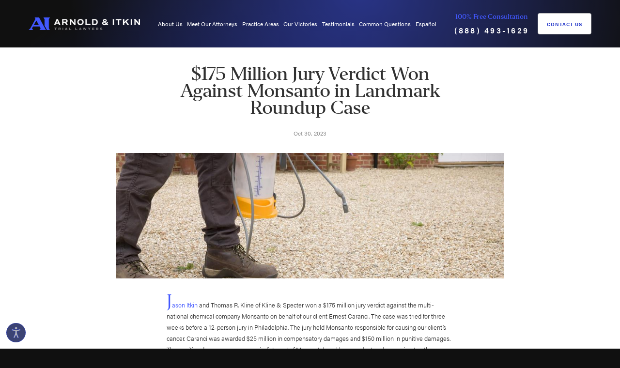

--- FILE ---
content_type: text/html; charset=utf-8
request_url: https://www.arnolditkin.com/news/2023/-175-million-jury-verdict-won-against-monsanto-i/
body_size: 27090
content:
<!DOCTYPE html>
<html lang="en" data-anim="1" data-prlx="1" data-flr="1" data-i="5ru0pwa22w2" data-is="mbgmxdul6rk" data-sa="nWFWMsXG1bMaAzUSnEBMxBse9QoI%2FUcEHeq%2BW6GV84Hbtw2HaygF6OkfTmC64o2DUyL4IzVzGKiVWSxfSP9B0IBno3jUNgSybxIEppR%2Bcq%2B%2BLe21gds8Tgv%2BZAkhoSvBlF2N5cpjK%2Fr6X2aw%2F%2FTkF82%2B5LKRoc9lMeUMqxa6yKs%2BdDy2">
<head>
	<title>$175 Million Jury Verdict Won Against Monsanto in Landmark Roundup Case</title>
	<link rel="canonical" href="https://www.arnolditkin.com/news/2023/-175-million-jury-verdict-won-against-monsanto-i/"/>
	<meta content="text/html; charset=utf-8" http-equiv="Content-Type"/>
	<meta content="initial-scale=1" name="viewport"/>
	<meta http-equiv="X-UA-Compatible" content="IE=edge,chrome=1"/>
	<meta name="description" content="Our firm won a massive nine-figure verdict for a man who developed cancer from Roundup exposure."/>
	<meta property="og:type" content="website"/>
	<meta property="og:site_name" content="Arnold & Itkin LLP"/>
	<meta property="og:url" content="https://www.arnolditkin.com/news/2023/-175-million-jury-verdict-won-against-monsanto-i/"/>
	<meta property="og:title" content="$175 Million Jury Verdict Won Against Monsanto in Landmark Roundup Case"/>
	<meta property="og:description" content="Monsanto failed to warn ordinary people that Roundup causes cancer."/>
	<meta property="og:image" content="https://www.arnolditkin.com/images/blog/roundup.jpg"/>
	<meta name="twitter:card" content="summary_large_image"/>
	<meta name="twitter:site" content="@arnolditkin"/>
	<meta name="twitter:title" content="$175 Million Jury Verdict Won Against Monsanto in Landmark Roundup Case"/>
	<meta name="twitter:description" content="Monsanto failed to warn ordinary people that Roundup causes cancer."/>
	<meta name="twitter:image" content="https://www.arnolditkin.com/images/blog/roundup.jpg"/>
	<meta property="article:publisher" content="https://www.facebook.com/arnolditkin"/>
	<meta name="google-site-verification" content="cm3bMYbN_dmpnwZuEvkB7kQQbF-N9NN35ZtoOsUMS8M"/>
	<meta name="msvalidate.01" content="852494E1557753FE057CD23BC5107B52"/>
	<style type="text/css">:root{--white:255, 255, 255;--light:249, 249, 249;--grey:179, 179, 179;--charcoal:142, 142, 142;--dark:49, 49, 49;--black:16, 16, 16;--primary:31, 51, 200;--secondary:66, 88, 255;--tertiary:12, 20, 80;--quaternary:17, 32, 147;--quinary:122, 137, 255;--sm-gap:2.222rem;--gap:4.444rem;--vertical-spacing:2.75rem;--horizontal-spacing:4.444rem;--thin:53.333rem;--main:80rem;--primary-font:acumin-pro, system-ui, sans-serif;--secondary-font:'Editor', Charter, 'Bitstream Charter', 'Sitka Text', Cambria, serif;--scp-text:rgb(var(--dark));--scp-link:rgb(var(--secondary));--scp-primary:rgb(var(--black)) !important;--scp-buttons:rgb(var(--black)) !important;}html{overflow-x:hidden;font-size:0.9375vw;text-size-adjust:100%;position:relative;-webkit-font-smoothing:antialiased;}body{margin:0px;padding:0px;font-weight:300;line-height:1.778;font-family:var(--primary-font);color:rgb(var(--white));background-color:rgb(var(--black));}body::before{content:"";position:fixed;width:150%;padding-bottom:150%;top:50%;left:50%;transform:translate(-50%, -50%);z-index:-1;pointer-events:none;animation:30s linear 0s infinite normal none running bg-rotate;background-image:radial-gradient(circle at 30% 45%, rgba(var(--secondary), 0.5), rgba(var(--secondary), 0) 35%), radial-gradient(circle at 65% 60%, rgba(var(--primary), 0.5), rgba(var(--primary), 0) 40%);}*,::before,::after{box-sizing:border-box;}main{display:block;}section,.sub-zone{position:relative;padding:var(--vertical-spacing) var(--horizontal-spacing);color:rgb(var(--dark));background-color:rgb(var(--white));}main > .dark-bg,main > form .dark-bg{padding-top:calc(var(--vertical-spacing) * 2);padding-bottom:calc(var(--vertical-spacing) * 2);}a{color:rgb(var(--secondary));text-decoration:none;}a[href^="tel"]{cursor:default;}.anchor{position:absolute;top:0px;left:0px;}img,video{display:block;max-width:100%;}ul,ol{list-style:none;margin:0px;padding:0px;}p,dl,dt,dd,button,fieldset,figure,figcaption,address,picture,blockquote,time,svg{margin:0px;padding:0px;display:block;border:none;font-style:normal;text-align:inherit;}sub,sup{font-size:0.118em;font-family:var(--primary-font);letter-spacing:0px;font-weight:400;line-height:1;margin-left:0.75em;}sub{vertical-align:baseline;}button{color:inherit;background-color:transparent;font-family:inherit;font-size:inherit;font-weight:inherit;line-height:inherit;border:none;outline:none;cursor:pointer;}svg{width:1em;height:1em;fill:currentcolor;}svg *{pointer-events:none;}.ninja{display:none !important;visibility:hidden !important;}.el-tab{cursor:pointer;}.el-panel{display:none;visibility:hidden;}.blk{display:block;}.rel{position:relative;}.text-center{text-align:center;}.main,.thin{position:relative;margin-left:auto;margin-right:auto;width:100%;}.main{max-width:var(--main);}.dark-bg{background-color:transparent;color:rgb(var(--grey));}.bg{position:absolute;width:100%;height:100%;top:0px;left:0px;overflow:hidden;}.bg img{position:relative;width:100%;height:100%;}.bg video{position:relative;width:100%;height:100%;object-fit:cover;object-position:50% 50%;opacity:0.2;}.full{width:100%;}[class*="gap"]{gap:var(--gap);}[class*="gap-sm"]{gap:var(--sm-gap);}[class*="h_gap"]{row-gap:0px;}section header{margin-bottom:1.778rem;position:relative;z-index:1;line-height:1.5;}section header:last-child,[class*="nlf"]:not([class*="-column"]) > header:not(.full){margin-bottom:0px;}h1:not(:first-child),h2:not(:first-child),h3:not(:first-child),h4:not(:first-child),h5:not(:first-child){margin-top:1rem;}h1:not(:last-child),h2:not(:last-child),h3:not(:last-child),h4:not(:last-child),h5:not(:last-child){margin-bottom:1rem;}h1,h2,h3,h4,h5{margin:0px;font-family:inherit;font-weight:inherit;color:rgb(var(--secondary));line-height:1.333;}h1,h2:first-child,strong:first-child + h2{font-family:var(--secondary-font);font-weight:500;color:inherit;letter-spacing:-0.03em;line-height:1;font-size:2.667rem;}h2{font-size:1.333rem;}.dark-bg h2{color:rgb(var(--white));}.content{position:relative;}.dark-bg .content{color:rgb(var(--grey));}.content > :first-child{margin-top:0px;}.content > :last-child{margin-bottom:0px;}.btn.rd-mr svg{font-size:0.914em;}.btn{position:relative;z-index:1;flex:0 0 auto;display:inline-flex;align-items:center;justify-content:center;text-align:center;font-size:0.778rem;line-height:1.071;text-transform:uppercase;letter-spacing:0.1em;font-family:var(--primary-font);font-weight:700;color:rgb(var(--primary));background-color:rgb(var(--white));border:solid 1px rgb(var(--grey));border-radius:4px;padding:1.1em 1.714em;}.btn[title*="Video"]{color:rgb(var(--white));background-color:rgb(var(--quaternary));border-color:rgb(var(--primary));}.dark-bg .btn[title*="Video"]{background-color:rgba(var(--white), 0.1);border-color:rgba(var(--primary), 0.5);backdrop-filter:blur(4px);}.btn[title*="Video"] path:first-child{transform-origin:25% 25%;}.btn[title*="Video"] path:nth-child(2){opacity:1;}.btn svg{font-size:1.714em;margin-right:0.556rem;opacity:0.5;}.btn[title*="Video"] svg{font-size:2.786em;margin-top:-0.205em;margin-bottom:-0.179em;opacity:1;}.popup{position:fixed;top:50%;left:50%;transform:translate(-50%, -50%);width:calc(100% - var(--horizontal-spacing) * 2);max-width:var(--thin);padding:2rem;opacity:0;visibility:hidden;pointer-events:none;z-index:50;}.popup::before,.popup::after{content:"";position:absolute;z-index:-1;}.popup::before{width:100vw;height:100vh;top:50%;left:50%;transform:translate(-50%, -50%);background-color:rgba(var(--black), 0.75);backdrop-filter:blur(0.5rem);}.popup::after{width:100%;height:100%;top:0px;left:0px;background-color:rgb(var(--white));}.popup > svg:first-child{position:absolute;cursor:pointer;bottom:calc(100% + 0.778rem);right:0px;color:rgb(var(--white));font-size:0.889em;}.popup video{margin:-2rem;width:calc(100% + 4rem);max-width:none;}.ui-scroll{overflow:auto;padding-right:0.5rem;}[class*="nlf"]{display:flex;}[class*="nlf"] .fit{flex:0 0 auto;}[class*="nlf"] .auto{flex:1 1 auto;}[class*="nlf"][class*="-inline"]{display:inline-flex;}[class*="nlf"][class*="-center"]{justify-content:center;}[class*="nlf"][class*="-end"]{justify-content:flex-end;}[class*="nlf"][class*="-between"]{justify-content:space-between;}[class*="nlf"][class*="-middle"]{align-items:center;}[class*="nlf"][class*="-wrap"]{flex-wrap:wrap;}[class*="nlf"][class*="-stretch"],[class*="nlf"] > .stretch-self{align-self:stretch;}[class*="show-"]{visibility:hidden;display:none !important;}.input-text{position:relative;font-size:0.889rem;flex:1 1 auto;text-align:left;color:rgb(var(--charcoal));line-height:1.333;font-weight:400;}label{display:block;}input,select,textarea{display:block;width:100%;font-size:inherit;font-family:inherit;font-weight:inherit;line-height:inherit;color:inherit;padding:1em 1.5em;margin:0px;border:solid 1px rgb(var(--grey));outline:none;border-radius:5em;background-color:transparent;appearance:none;resize:none;}option{color:rgb(var(--dark));}.accessibility-menu{margin:0px;}.accessibility-menu div{position:fixed;bottom:5em;left:1em;z-index:30;padding:1.5em 1.25em;visibility:hidden;pointer-events:none;transform:translateY(1em);opacity:0;background-color:rgba(var(--black), 0.9);border-radius:0.667rem;box-shadow:0 0.625em 1.875em rgba(var(--black), 0.3);}.accessibility-menu ul{margin-top:-0.5em;margin-bottom:-0.5em;}.accessibility-menu li{margin-top:0.5em;margin-bottom:0.5em;}.accessibility-menu li button{width:100%;color:rgb(var(--grey));}.accessibility-menu li button svg{margin-right:1em;}.accessibility-menu > button{position:fixed;z-index:40;bottom:1em;left:1em;color:rgb(var(--grey));background-color:rgba(var(--tertiary), 0.8);border:solid 1px rgba(var(--primary), 0.5);width:3em;height:3em;border-radius:50%;}.accessibility-menu > button svg{position:absolute;top:50%;left:50%;transform:translate(-50%, -50%);font-size:1.778em;opacity:1;pointer-events:auto;stroke:rgb(var(--primary));stroke-width:1px;}.accessibility-menu > button .close{font-size:1em;}.show.accessibility-menu .open,.accessibility-menu:not(.show) .close{opacity:0;pointer-events:none;}#HeaderZone{position:relative;top:0px;left:0px;width:100%;z-index:20;}.masthead{padding-top:1.889rem;padding-bottom:1.889rem;line-height:1.5;color:rgb(var(--white));}.top-logo{display:block;width:17.222em;margin-right:1.333rem;}.top-logo img{width:100%;height:auto;}.masthead .contact-info{text-align:center;margin-left:1.333rem;}.masthead .contact-info strong{font-family:var(--secondary-font);color:rgb(var(--secondary));font-weight:500;margin-bottom:0.333em;padding-bottom:0.333em;border-bottom:solid 1px rgba(var(--white), 0.1);}.masthead .contact-info a[href^="tel"]{color:inherit;font-weight:600;font-size:1.222em;line-height:1;letter-spacing:0.2em;}.masthead .btn{margin-left:1.333rem;padding-top:1.5em;padding-bottom:1.5em;}.top-nav{font-weight:400;font-size:0.889rem;}.top-nav li a{color:inherit;width:100%;padding:0.5em 0px;outline:none;}.top-nav li span{color:rgb(var(--secondary));width:30px;min-height:30px;}.top-nav li span::before,.top-nav li span::after{content:"";position:absolute;top:50%;left:50%;background-color:currentcolor;transform:translate(-50%, -50%);}.top-nav li span::before{width:16px;height:2px;}.top-nav li span::after{height:16px;width:2px;}.mobile-search{border-top:solid 1px rgba(var(--white), 0.1);border-bottom:solid 1px rgba(var(--white), 0.1);padding:0.5em 0px;margin:2em 0px;}.mobile-search .input-text{font-size:1em;}.mobile-search input{border:none;padding-left:0px;padding-right:0px;}.mobile-search button{color:rgb(var(--secondary));}.top-nav .btn{font-size:0.778em;margin:auto calc(var(--horizontal-spacing) * -1) 0;border-bottom-left-radius:0px;border-bottom-right-radius:0px;padding:2.189em 1.714em;}.back-to-btn{position:fixed;bottom:calc(1rem + 50px);right:1rem;transform:translateY(100%);visibility:hidden;opacity:0;pointer-events:none;box-shadow:0.15em 0.25em 0.75em rgba(var(--black), 0.15);}.btn.back-to-btn{padding:1em;}.back-to-btn svg{margin:0px;font-size:1em;opacity:1;}.menu-btn{margin-left:var(--horizontal-spacing);}.menu-btn span{position:relative;top:0px;display:block;width:34px;height:2px;background-color:rgb(var(--secondary));margin:7px 0px;}@media screen and (min-width: 411px) and (max-width: 412px) and (min-height: 822px) and (max-height: 823px){picture,img,video,svg,body:before{display:none !important;}html .top-logo img{width:264.17px !important;height:28.81px !important;display:block !important;}}@media screen and (min-width: 1349px) and (max-width: 1350px){picture,img,video,svg,body:before{display:none !important;}}@media screen and (min-width: 1921px){html{font-size:calc(18px + 4 * ((100vw - 1921px) / 1919));overflow-x:hidden;}body,.masthead{max-width:106.667rem;margin:0px auto;}}@media screen and (min-width: 1201px){.top-nav li a{width:100%;}.top-nav > ul > li{padding:0.75em 0.4em;}.top-nav li span{display:none;visibility:hidden;}.top-nav li div{display:block;position:absolute;top:100%;left:0px;background-color:rgba(var(--black), 0.7);padding:0.833rem 0.333rem;border-radius:4px;backdrop-filter:blur(1.111rem);box-shadow:0 0.556rem 2.222rem rgba(var(--black), 0.35);width:max-content;min-width:16.111rem;opacity:0;visibility:hidden;transform:translateY(0.5rem);}.top-nav li ul{max-height:17.5em;padding:0px 1em;}.top-nav li li a{padding-right:1.111em;display:flex;align-items:flex-start;color:rgb(var(--grey));}.top-nav li li a::before{content:"";display:block;height:1px;width:0px;margin-top:0.667em;margin-right:0.444em;background-color:rgb(var(--primary));flex:0 0 auto;}}@media screen and (min-width: 1441px){.top-nav > ul > li{padding-left:1em;padding-right:1em;}}@media screen and (max-width: 1440px){html{font-size:1.0408vw;}.show-1440,.show-1440[class*="nlf"][class*="block-1440"]{visibility:visible;display:block !important;}}@media screen and (max-width: 1200px){:root{--horizontal-spacing:1.5rem;}html{font-size:1.24875vw;}[class*="block-1200"]{display:block;}[class*="block-1200"] > :not(.popup){width:100% !important;max-width:none !important;}.show-1200,.show-1200[class*="nlf"][class*="block-1200"]{visibility:visible;display:block !important;}.show-1200[class*="nlf"]{display:flex !important;}.top-nav{font-size:1.333em;display:flex;flex-direction:column;color:rgb(var(--grey));position:fixed;top:0px;left:0px;width:100%;height:100%;padding:10rem var(--horizontal-spacing) 0;background-color:rgb(var(--black));opacity:0;visibility:hidden;pointer-events:none;z-index:-1;}.top-nav > ul{overflow:auto;padding-right:0.5em;}.top-nav li a:not(:only-child){width:calc(100% - 30px);}.top-nav > ul > li > a{font-family:var(--secondary-font);font-size:1.333em;letter-spacing:-0.03em;}.top-nav li div{width:100%;padding:0.5em 0px 1.5em;}.top-nav li li a{padding-left:1.333em;padding-right:1.333em;opacity:0.6;}.masthead .contact-info{margin-left:auto;}}@media screen and (max-width: 1000px){:root{--vertical-spacing:3.333rem;}html{font-size:1.7vw;}}@media screen and (max-width: 800px){:root{--gap:3.333rem;}html{font-size:2.123vw;}body::before{width:300%;padding-bottom:300%;}main > .dark-bg,main > form .dark-bg{padding-top:calc(var(--vertical-spacing) * 1.5);padding-bottom:calc(var(--vertical-spacing) * 1.5);}.hide-800{display:none !important;visibility:hidden !important;}.masthead{flex-wrap:wrap;padding-top:1rem;padding-bottom:1.5rem;}.top-nav{font-size:inherit;}.masthead .contact-info{order:-1;width:100%;display:flex;align-items:center;justify-content:center;padding-bottom:1rem;margin-bottom:1.5rem;border-bottom:solid 1px rgba(var(--white), 0.1);}.masthead .contact-info strong{padding:0px;margin-right:0.5em;margin-bottom:0px;border:none;font-size:1.222em;}}@media screen and (max-width: 650px){html{font-size:2.47vw;}}@media screen and (max-width: 550px){:root{--sm-gap:1.111rem;}html{font-size:3.7143vw;}main > .dark-bg,main > form .dark-bg{padding-top:var(--vertical-spacing);padding-bottom:var(--vertical-spacing);}.input-text{font-size:16px;}.masthead .contact-info strong{font-size:1.111em;}.masthead .contact-info a[href^="tel"]{font-size:1.111em;letter-spacing:0.1em;}}@media screen and (max-width: 390px){.top-nav .btn{padding:3.151em 1.714em;}}@media screen and (min-width: 411px) and (max-width: 412px) and (min-height: 822px) and (max-height: 823px){.results.v1 li > *{opacity:1 !important;transform:translateY(0) !important;}}</style>
	<style type="text/css">.mainstage.v2{padding-top:calc(var(--vertical-spacing) * 0.25);padding-bottom:var(--vertical-spacing);overflow:hidden;}.mainstage.v2 > .bg{top:auto;bottom:0px;height:calc(100% + 7.5rem);mix-blend-mode:overlay;}.mainstage.v2 p{max-width:14.156em;}.mainstage.v2 em{font-weight:500;font-family:var(--secondary-font);letter-spacing:-0.03em;font-size:2.222rem;color:rgb(var(--white));font-style:normal;}.mainstage.v2 header > * + *{opacity:0;transform:translateY(3rem);}.anm.mainstage.v2 header > * + *{opacity:1;transform:none;}.system-entry .content > p:first-child:first-letter{font-size:2.667rem;font-family:var(--secondary-font);font-weight:400;line-height:1;}.split-content.v1 header{z-index:2;}.system-entry article{margin-left:auto;margin-right:auto;max-width:60rem;text-align:center;}.system-entry header,.system-entry .content,.system-entry dl{margin-left:auto;margin-right:auto;max-width:44.444rem;}.system-entry .content{text-align:left;}.system-entry picture{margin-top:2.222rem;margin-bottom:2.222rem;}.system-entry time + picture img,.system-entry header + picture img{aspect-ratio:3.08;}.system-entry time,.system-entry address{display:inline-block;color:rgb(var(--charcoal));font-size:0.889em;line-height:1.5;font-weight:400;}@media screen and (min-width: 1001px){.mainstage.v2 h2{margin-left:-3.25em;}.split-content.v1 header{transform:translateX(0px);}}.half{width:50%;}[class*="gap"]:not([class*="v_gap"]) > .half{max-width:calc(50% - var(--gap) * 0.5);}.content p,.content ul,.content ol{margin:1rem 0px 1.778rem;}.content ul,.content ol{padding-left:2.5em;}.content ul{list-style:disc;}.dark-bg .content p strong,.dark-bg .content p b,.dark-bg .content li strong,.dark-bg .content li b{color:rgb(var(--white));}.dark-bg .content a:not([class*="btn"]){color:rgb(var(--quinary));}[data-role="container"]{overflow:hidden;}[data-role="list"]{display:flex;}.scroll-nav{position:relative;font-size:0.889rem;text-transform:uppercase;font-weight:700;letter-spacing:0.2em;margin-top:0.889rem;flex:0 0 auto;}[class*="nlf"] > .scroll-nav{margin-top:0px;margin-left:3em;}.scroll-nav::before,.scroll-nav::after{content:"";display:block;height:1px;background-color:rgb(var(--grey));flex:1 1 auto;}.dark-bg .scroll-nav::before,.dark-bg .scroll-nav::after{background-color:rgba(var(--white), 0.1);}.scroll-nav::before{display:none;margin-right:2.667em;}.scroll-nav[class*="-center"]::before,.scroll-nav[class*="-end"]::before{display:block;}.scroll-nav::after{display:block;margin-left:2.667em;}.scroll-nav[class*="-end"]::after{display:none;}[class*="nlf"] > .scroll-nav::before,[class*="nlf"] > .scroll-nav::after{display:none;}[data-action="Prev"],[data-action="Next"],[href*="('Prev')"],[href*="('Next')"]{padding:1em;color:rgb(var(--secondary));border:solid 1px rgb(var(--grey));border-radius:50%;}.dark-bg [data-action="Prev"],.dark-bg [data-action="Next"],.dark-bg [href*="('Prev')"],.dark-bg [href*="('Next')"]{color:rgb(var(--grey));border-color:rgb(var(--primary));}[data-action="Prev"],[href*="('Prev')"]{margin-right:0.667rem;}[data-action="Next"],[href*="('Next')"]{margin-left:0.667rem;}[class*="nlf"][class*="-top"]{align-items:flex-start;}[class*="nlf"][class*="-bottom"]{align-items:flex-end;}.content ul{padding:0px;list-style:none;}.bullet-list li,.content ul li{position:relative;padding-left:27px;margin:0.444rem 0px;}.bullet-list li::before,.bullet-list li::after,.content ul li::before,.content ul li::after{position:absolute;color:rgb(var(--primary));}.bullet-list li::before,.content ul li::before{content:"⬡";top:calc(0.5rem - 4px);left:0px;font-size:28px;line-height:0.8;width:20px;height:20px;display:flex;align-items:center;justify-content:center;}.bullet-list li::after,.content ul li::after{content:"";width:6px;height:6px;top:calc(0.5rem + 5px);left:7px;background-color:rgb(var(--secondary));clip-path:polygon(50% 0px, 100% 33.333%, 100% 66.667%, 50% 100%, 0px 66.667%, 0px 33.333%);}.dark-bg .bullet-list li a,.dark-bg .content li a{color:rgb(var(--white));}.split-content.v1:first-child{padding-top:var(--vertical-spacing);}.split-content.v1 figure{z-index:1;overflow:hidden;margin-top:-5rem;background-color:rgb(var(--black));}.split-content.v1 figure::after{content:"";position:absolute;width:100%;height:100%;top:0px;left:0px;background-image:linear-gradient(to bottom, rgba(var(--black), 0.8), rgba(var(--black), 0) 50%);}.split-content.v1 figure > video:not(:only-child),.split-content.v1 figure > picture:not(:only-child){min-height:90vh;}.split-content.v1 video,.split-content.v1 img{object-fit:cover;opacity:0.7;}.split-content.v1 figcaption{position:absolute;z-index:5;bottom:8.889em;left:50%;transform:translateX(-50%);max-width:19.333em;text-align:center;font-size:1.333rem;font-family:var(--secondary-font);font-weight:400;line-height:1.333;color:rgb(var(--white));padding:0.917em 0px;border-top:solid 1px rgb(var(--grey));border-bottom:solid 1px rgb(var(--grey));}.split-content.v1 figcaption span{max-width:14em;margin-left:auto;margin-right:auto;}.split-content.v1 figcaption .btn{margin-top:1.5em;}.split-content.v1 .content{opacity:0;}.anm.split-content.v1 .content{opacity:1;}.faqs.v2{overflow:hidden;}.faqs.v2 header h2{margin:0px;}.faqs.v2 [data-action="Prev"],.faqs.v2 [data-action="Next"]{border-color:rgb(var(--primary));}.dark-bg.faqs.v2 .main{max-width:none;}.dark-bg.faqs.v2 header h2:first-child strong::before{max-width:1em;}.dark-bg.faqs.v2 .scroll-nav{margin-bottom:2.5em;}.dark-bg.faqs.v2 [data-role="container"]{overflow:visible;width:calc(100% - 13.444rem);}.dark-bg.faqs.v2 ul,.dark-bg.faqs.v2 ol{border-left:solid 1px rgb(var(--primary));}main > .light-bg:not(.bg-image) + .light-bg:not(.bg-image),main > .light-bg:not(.bg-image) + form .light-bg:not(.bg-image),main > section:not([class*="-bg"]):not(.bg-image) + section:not([class*="-bg"]):not(.bg-image),main > section:not([class*="-bg"]):not(.bg-image) + form section:not([class*="-bg"]):not(.bg-image),main > .sub-zone:not([class*="-bg"]):not(.bg-image) + section:not([class*="-bg"]):not(.bg-image),main > section:not([class*="-bg"]):not(.bg-image) + .sub-zone:not([class*="-bg"]):not(.bg-image),main > .sub-zone:not([class*="-bg"]):not(.bg-image) + .sub-zone:not([class*="-bg"]):not(.bg-image){padding-top:0px;}aside section{padding:1.333rem;border-radius:4px;}.thin{max-width:var(--thin);}aside > * + *{margin-top:1.333rem;}.light-bg{background-color:rgb(var(--light));}aside .dark-bg{background-color:rgb(var(--tertiary));}.third{width:33.333%;}.two-thirds{width:66.667%;}.fourth{width:25%;}[class*="gap"]:not([class*="v_gap"]) > .third{max-width:calc(33.333% - var(--gap) * 0.667);}[class*="gap"]:not([class*="v_gap"]) > .two-thirds{max-width:calc(66.667% - var(--gap) * 0.333);}[class*="gap"]:not([class*="v_gap"]) > .fourth{max-width:calc(25% - var(--gap) * 0.75);}[class*="gap-sm"]:not([class*="v_gap"]) > .fourth{max-width:calc(25% - var(--sm-gap) * 0.75);}aside header > :first-child{padding-bottom:1rem;border-bottom:solid 1px rgba(var(--white), 0.1);}aside .light-bg header > :first-child{border-color:rgba(var(--black), 0.1);}section header > strong{display:block;text-transform:uppercase;font-weight:600;font-size:0.889rem;letter-spacing:0.2em;opacity:0.5;}aside header p{font-size:inherit;}aside header p:not(:last-child){margin-bottom:1.333rem;}aside .dark-bg header h2:first-child,aside .dark-bg header > strong:first-child + h2,.dark-bg aside header h2:first-child,.dark-bg aside header > strong:first-child + h2{font-size:1.778rem;}aside h2:first-child{font-size:1.333rem;line-height:1.333;}[class*="nlf"][class*="-reverse"],[class*="nlf"].flow-reverse,.flow-reverse > [class*="nlf"]{flex-direction:row-reverse;}.text-highlight{font-family:var(--secondary-font);font-weight:500;line-height:1.333;padding:1.333em;letter-spacing:-0.03em;}.text-highlight.t2{font-size:1.111rem;color:rgb(var(--black));background-color:rgba(var(--secondary), 0.05);border-top:solid 2px rgb(var(--primary));border-bottom:solid 2px rgb(var(--primary));text-align:center;background-image:url("/assets/content/text-highlights/text-highlight-t2.jpg");background-position:0px 0px;background-size:15em;}.two-col .general-content{padding:0px;}.crumbs{color:rgb(var(--charcoal));}.crumbs nav{font-size:0.889rem;border-top:solid 1px rgba(var(--black), 0.1);padding-top:1.25em;line-height:1.333;}.full.crumbs nav{max-width:var(--main);}.crumbs li > svg{margin:0.625em 1.6em 0px;font-size:0.625em;opacity:0.5;}.banner-image picture{border-radius:4px;overflow:hidden;}aside .banner-image{padding:0px;}.ctas.v1 [class*="gap"] > li{max-width:none;}.ctas.v1 li a{border-radius:5em;border:solid 1px rgba(var(--grey), 0.3);background-color:rgb(var(--light));color:rgb(var(--charcoal));font-size:0.889em;padding:0.75em 1em;line-height:1.25;}.ctas.v1 li svg{color:rgb(var(--primary));margin-right:0.625em;}.two-col .ctas.v1{padding:0px;}aside .ctas.v1{text-align:center;background-color:transparent;}aside .ctas.v1 ul{gap:4px;}aside .ctas.v1 li a{flex-direction:column;border-radius:0.5em;}aside .ctas.v1 li svg{margin:0px auto 0.5em;}.side-cta.v1 .btn{width:100%;}html:not(.cms-content) .side-nav:not(.expand) ul{max-height:16.222rem;overflow:hidden;}.side-nav li:not(.selected) ul{display:none;}.side-nav li a{line-height:1.5;color:inherit;font-weight:500;padding:0.625em 0px;font-size:0.889em;border-bottom:solid 1px rgba(var(--black), 0.1);}.side-nav li li a{padding-left:1.5em;}.side-nav li span{margin-top:0.25em;margin-right:0.5em;}.side-nav li svg{color:rgb(var(--primary));}.side-nav li svg + svg{color:rgb(var(--secondary));position:absolute;top:50%;left:50%;transform:translate(-50%, -50%) scale(0.65);font-size:0.5em;}.side-nav.expand .btn span:first-child,.side-nav:not(.expand) .btn span + span{display:none;}.split-content.v1 picture{transform:scale(1.1);}.anm.split-content.v1 picture{transform:scale(1);}header p strong{color:rgb(var(--white));}.box{background-color:rgb(var(--light));padding:2.222rem 3rem;border-radius:4px;}.dark-bg .box{background-color:rgba(var(--dark), 0.8);background-image:radial-gradient(46.96% 106.53% at 7.39% 11.74%, rgba(var(--secondary), 0.3), rgba(var(--secondary), 0)), radial-gradient(53.44% 121.22% at 97.06% 95.43%, rgba(var(--secondary), 0.3), rgba(var(--secondary), 0));box-shadow:0 0.556rem 2.222rem rgba(var(--black), 0.35);backdrop-filter:blur(0.556rem);}.input-text > svg{position:absolute;top:1.25em;pointer-events:none;color:rgb(var(--secondary));}.input-text > svg:not([data-use*="search"]){right:1.5em;}input + label,select + label,textarea + label{transform-origin:0px 100%;position:absolute;top:1em;left:1.5em;}.input-text > svg:not([data-use*="search"]) ~ input,.input-text > svg:not([data-use*="search"]) ~ select,.input-text > svg:not([data-use*="search"]) ~ textarea{padding-right:3.25em;}.validation{position:absolute;top:calc(100% + 0.2em);right:0px;font-size:0.75em;opacity:0;visibility:hidden;transform:translateY(0.5em);color:rgb(var(--white));pointer-events:none;}.contact-form header h2{font-size:1.778rem;color:rgb(var(--white));font-family:var(--secondary-font);font-weight:500;letter-spacing:-0.03em;}.contact-form fieldset{text-align:left;}.contact-form li{width:100%;}.contact-form .input-text{color:rgb(var(--white));}aside .contact-form header{border:none;padding-bottom:0px;}aside .contact-form li + li{margin-top:1.222em;}.split-content.v1 .box{background-color:rgba(var(--black), 0.7);background-image:none;}@media screen and (min-width: 1001px){.split-content.v1 figure{position:sticky;top:0px;}.split-content.v1 figure::after{opacity:1;}.split-content.v1 .popup{position:absolute;width:100%;max-width:none;}.split-content.v1 .popup::before,.split-content.v1 .popup::after{display:none;}.split-content.v1 .popup svg:first-child{top:1em;right:1em;bottom:auto;border-radius:50%;width:2em;height:2em;padding:0.5em;font-size:0.778em;background-color:rgb(var(--grey));color:rgb(var(--charcoal));z-index:1;}.split-content.v1 picture:not(:only-child) img{width:var(--main);max-width:none;left:50%;transform:translate(-50%);}}@media screen and (min-width: 1921px){.dark-bg.faqs.v2 [data-role="container"]{overflow:hidden;width:auto;}}@media screen and (max-width: 1440px){.dark-bg header h1,.dark-bg header h2:first-child,.dark-bg header > strong:first-child + h2{font-size:5.333rem;}}@media screen and (max-width: 1200px){h3:first-child,header p{font-size:1.556rem;}.dark-bg.faqs.v2 [data-role="container"]{width:calc(100% - var(--horizontal-spacing) * 2);}}@media screen and (max-width: 1000px){[class*="block-1000"]{display:block;}[class*="block-1000"] > :not(.popup){width:100% !important;max-width:none !important;}.dark-bg header h1,.dark-bg header h2:first-child,.dark-bg header > strong:first-child + h2{font-size:4.444rem;}.dark-bg header h1,.dark-bg header h2:first-child,.dark-bg header > strong:first-child + h2{font-size:2.556rem;}h1,h2:first-child,strong:first-child + h2{font-size:2.222rem;}.ai_clip,[class*="nlf"]:not([class*="-reverse"]) > .ai_clip:last-child,[class*="nlf"][class*="-reverse"] > .ai_clip:first-child,[class*="nlf"]:not([class*="-reverse"]) > .ai_clip:first-child,[class*="nlf"][class*="-reverse"] > .ai_clip:last-child{width:auto;padding-bottom:60%;margin-left:-7.5%;margin-right:-5%;margin-bottom:-10%;}.ai_clip::after,[class*="nlf"]:not([class*="-reverse"]) > .ai_clip:last-child::after,[class*="nlf"][class*="-reverse"] > .ai_clip:first-child::after,[class*="nlf"]:not([class*="-reverse"]) > .ai_clip:first-child::after,[class*="nlf"][class*="-reverse"] > .ai_clip:last-child::after{background-image:linear-gradient(to top, rgba(var(--black), 0.8), rgba(var(--black), 0));}.ai_clip > *{opacity:1;}.mainstage.v2{padding-top:0px;}.mainstage > div{display:block;}.mainstage.v2 em{font-size:1.556rem;}.mainstage.v2 h2{margin-left:0px;}.mainstage.v2 p{max-width:22em;}.split-content.v1 figure{margin-top:-3.333rem;margin-bottom:var(--vertical-spacing);}.split-content.v1 figure > video:not(:only-child),.split-content.v1 figure > picture:not(:only-child){min-height:35rem;}.split-content.v1 figcaption{bottom:3.333rem;max-width:calc(100% - 5rem);}.split-content.v1 aside{margin-top:var(--vertical-spacing);}.two-col aside{margin-top:var(--vertical-spacing);}.crumbs li:last-child:not(:nth-child(2)),.crumbs li:nth-last-child(n+3):not(:first-child){display:none;}}@media screen and (max-width: 800px){.dark-bg header h1,.dark-bg header h2:first-child,.dark-bg header > strong:first-child + h2{font-size:3.333rem;}h1,h2:first-child,strong:first-child + h2{font-size:1.778rem;}h3:first-child,header p,blockquote{font-size:1.333rem;}.mainstage.v2 > .bg{height:calc(100% + 9rem);}.mainstage.v2 em{font-size:1.778rem;}.content ul li,.content .split-list ul li{width:100%;}.split-content.v1 figure{margin-top:-2.778rem;}.split-content.v1 figure::after{background-image:linear-gradient(to bottom, rgba(var(--black), 0.8), rgba(var(--black), 0));}}@media screen and (max-width: 650px){.ai_clip,[class*="nlf"]:not([class*="-reverse"]) > .ai_clip:last-child,[class*="nlf"][class*="-reverse"] > .ai_clip:first-child,[class*="nlf"]:not([class*="-reverse"]) > .ai_clip:first-child,[class*="nlf"][class*="-reverse"] > .ai_clip:last-child{padding-bottom:65%;margin-left:-15%;margin-right:-7%;}.split-content.v1 h1 span,.split-content.v1 h1 strong{display:inline;}.split-content.v1 h1 strong::before{display:none;}.ctas.v1{text-align:center;}.ctas.v1 ul{gap:4px;}.ctas.v1 li a{flex-direction:column;border-radius:0.5em;}.ctas.v1 li svg{margin:0px auto 0.5em;}}@media screen and (max-width: 550px){.split-content.v1 figure > video:not(:only-child),.split-content.v1 figure > picture:not(:only-child){min-height:25rem;}.dark-bg.faqs.v2 [data-role="container"]{width:calc(100% - var(--horizontal-spacing) * 1.5);}aside .dark-bg header h2:first-child,aside .dark-bg header > strong:first-child + h2,.dark-bg aside header h2:first-child,.dark-bg aside header > strong:first-child + h2{font-size:1.556rem;}.box{padding-left:1.5rem;padding-right:1.5rem;}main > form .contact-form header{margin-bottom:2.222rem;}.contact-form header h2{font-size:1.333rem;}.contact-form li + li{margin-top:0.889em;}}</style>
	<link rel="preload" href="/fonts/editor.woff2" as="font" crossorigin/>
	<link rel="preload" href="/fonts/editor_medium.woff2" as="font" crossorigin/>
	<link rel="icon" type="image/x-icon" href="/favicon.ico"/>
	<script type="text/javascript">
(function(n){var t=n.Process||{},i=function(n){var t=+n;return isNaN(t)?n:t},u=function(n){return decodeURIComponent(n.replace(/\+/g,"%20"))},h=/\{(.+?)\}/g,c=window.location.hash&&window.location.hash[1]==="~"&&!/\bSPPC=./i.test(document.cookie||""),s=[],e=null,r=null,o=null,f=null;t.Page=function(n){for(var i=n.length;i--;)c?s.push(n[i]):t.Element(document.getElementById(n[i]))};t.Delayed=function(){var n,i;for(r=null;n=s.shift();)t.Element(document.getElementById(n));try{i=new CustomEvent("process.delayed",{bubbles:!0,cancelable:!0});document.documentElement.dispatchEvent(i)}catch(u){}};t.Element=function(n){if(n)switch(n.getAttribute("data-process")){case"if":t.If(n);break;case"replace":t.Replace(n);break;default:t.Fix(n)}};t.Replace=function(n){var i,f=n.parentNode,r=document.createTextNode(t.Get(n.getAttribute("data-replace"))),u=n.firstElementChild;u&&u.getAttribute&&(i=u.getAttribute("href"))&&i.substring(0,4)==="tel:"&&(i=document.createElement("a"),i.setAttribute("href","tel:"+r.data),i.appendChild(document.createTextNode(r.data)),r=i);f.insertBefore(r,n);f.removeChild(n)};t.Fix=function(n){var r,u,i,f=n.attributes.length,e=n.childNodes.length;if(n.nodeName==="SCRIPT"){n.parentNode.removeChild(n);return}while(f--)r=n.attributes[f],r.name.substring(0,13)=="data-replace-"&&(u=r.name.substring(13),n.setAttribute(u,t.Get(r.value)),n.removeAttribute(r.name));while(e--)i=n.childNodes[e],i.nodeType===3&&i.data&&i.data.indexOf("{")>=0&&(i.data=t.Get(i.data))};t.If=function(n){for(var i,u,f,e,o=n.parentNode,s=n.attributes.length,r=undefined;s--;){i=n.attributes[s];switch(i.name){case"field":r=t.Check(n,t.Get(i.value));break;case"nofield":r=!t.Check(n,t.Get(i.value))}if(r!==undefined)break}if(r)for(u=n.childNodes,f=0,e=u.length;f<e;f++)o.insertBefore(u[0],n);o.removeChild(n)};t.Check=function(n,r){for(var u,f,e=n.attributes.length;e--;){u=n.attributes[e];switch(u.name){case"equals":return r==t.Get(u.value);case"gt":case"greaterthan":case"morethan":return i(r)>i(t.Get(u.value));case"gte":return i(r)>=i(t.Get(u.value));case"lt":case"lessthan":case"lesserthan":return i(r)<i(t.Get(u.value));case"lte":return i(r)<=i(t.Get(u.value));case"ne":case"notequals":return r!=t.Get(u.value);case"contains":return f=t.Get(u.value),r.indexOf(f>=0);case"notcontains":return f=t.Get(u.value),!r.indexOf(f>=0);case"in":return f=t.Get(u.value),t.InArray(r,(""+f).split(","));case"notin":return f=t.Get(u.value),!t.InArray(r,(""+f).split(","));case"between":return f=t.Get(u.value).Split(","),f.length==2&&i(r)>=i(f[0])&&i(r)<=i(f[1])?!0:!1}}return!!r};t.InArray=function(n,t){for(var i=t.length;i--;)if(t[i]==n)return!0;return!1};t.Get=function(n){return n.replace(h,function(n,i){var r=i.split("/"),f=r.shift();return t.Data(f.split(":"),0,r[0])||u(r.shift()||"")})};t.Data=function(n,i,r){var u;switch(n[i].toLowerCase()){case"f":return t.Format(n[i+1],n,i+2,r);case"if":return t.Data(n,i+1)?n.pop():"";case"ifno":case"ifnot":return t.Data(n,i+1)?"":n.pop();case"q":case"querystring":return t.Query(n[i+1])||"";case"session":case"cookie":return t.Cookie(n[i+1])||"";case"number":return t.Number(n[i+1],r)||"";case"request":return u=t.Cookie("RWQ")||window.location.search,u&&u[0]==="?"&&n[i+1]&&n[i+1][0]!="?"&&(u=u.substr(1)),u;case"u":return t.UserData(n[i+1])||"";default:return""}};t.Format=function(n,i,r,u){var h,f,s,e,o;if(!n||r>i.length-1)return"";if(h=null,f=null,n=n.toLowerCase(),e=0,n=="binary")e=2;else if(r+1<i.length)switch(n){case"p":case"phone":case"p2":case"phone2":case"p3":case"phone3":i[r].indexOf("0")>=0&&(f=i[r],e=1);break;default:s=parseInt(i[r]);isNaN(s)||(h=s,e=1)}o=t.Data(i,r+e,u);switch(n){case"p":case"phone":return t.Phone(""+o,f);case"p2":case"phone2":return t.Phone(""+o,f||"000.000.0000");case"p3":case"phone3":return t.Phone(""+o,f||"000-000-0000");case"tel":return t.Phone(""+o,f||"0000000000")}};t.Phone=function(n,t){var u,i,f,r;if(!n)return"";if(u=n.replace(/\D+/g,""),u.length<10)return n;for(i=(t||"(000) 000-0000").split(""),f=0,r=0;r<i.length;r++)i[r]=="0"&&(f<u.length?i[r]=u[f++]:(i.splice(r,1),r--));return f==10&&u.length>10&&i.push(" x"+u.substring(10)),i.join("")};t.Query=function(n){var r,f,o,i,s;if(!e)for(e={},r=t.Cookie("RWQ")||window.location.search,f=r?r.substring(1).split("&"):[],o=f.length;o--;)i=f[o].split("="),s=u(i.shift()).toLowerCase(),e[s]=i.length?u(i.join("=")):null;return e[n.toLowerCase()]};t.Cookie=function(n){var f,i,o,e,t;if(!r)for(r={},f=document.cookie?document.cookie.split("; "):[],i=f.length;i--;){o=f[i].split("=");e=u(o.shift()).toLowerCase();t=o.join("=");switch(t[0]){case"#":r[e]=+t.substring(1);break;case":":r[e]=new Date(+t.substring(1));break;case"!":r[e]=t==="!!";break;case"'":r[e]=u(t.substring(1));break;default:r[e]=u(t)}}for(f=n.split("|"),i=0;i<f.length;i++)if(t=r[f[i].toLowerCase()],t)return t;return""};t.UserData=function(n){switch(n){case"DisplayName":return t.Cookie("U_DisplayName")||"";case"TimeOfDay":var r=new Date,i=r.getHours();return i>=17||i<5?"Evening":i<12?"Morning":"Afternoon"}};t.Number=function(n,i){var s,u,r,e;if(!i)return i;if(!o)for(o={},s=(t.Cookie("PHMAP")||"").split(","),e=0;e<s.length;e++)u=(s[e]||"").split("="),u.length===2&&(o[u[0]]=u[1]);return r=o[i],r&&r!=="0"||(r=i),f||(f={}),f[r]=1,r};t.Phones=function(){var n,t;if(f){n=[];for(t in f)f.hasOwnProperty(t)&&n.push(t);return n.join("|")}return null};n.Process=t;document.documentElement&&(document.documentElement.clientWidth<=1280||(t.Cookie("pref")&1)==1)&&(document.documentElement.className+=" minimize")})(this);
(function(){function o(){var r,n,u;for(v(),f=!0,n=0;n<t.length;n++)r=t[n],s(r[0],r[1]);for(t.length=0,n=0;n<i.length;n++)u=i[n],l(u);i.length=0;window.removeEventListener("DOMContentLoaded",o)}function v(){for(var t,i,f,e,h=document.querySelectorAll("script[src],script[data-require]"),o=0;o<h.length;o++){var c=h[o],s=c.getAttribute("src"),n=c.getAttribute("data-require");if(s||n)for(t=n&&n[0]==="["?u(a(n)):[],s&&t.push(s),i=0;i<t.length;i++)f=t[i],e=/(.+?)\.\d{13}(\.\w{2,12})$/.exec(f),e&&(f=e[1]+e[2]),r[f]=1}}function s(i,u){var h,c,s,o;if(!f){t.push([i,u]);return}for(h=[],c=!1,o=0;o<i.length;o++){if(s=i[o],!s||e[s])continue;else r[s]||(h.push(s),r[s]=1);c=!0}for(typeof u=="function"&&(c?n.push([i,u]):u(window.jQuery)),o=0;o<h.length;o++)y(h[o])}function y(n){if(n.indexOf("http://")===0)throw new Error("Cannot load scripts over unsecure channel: "+n);else n.indexOf("/common/")===0||n.indexOf("/cms/")===0?w(n):p(n)}function p(n){var t=document.createElement("script");t.setAttribute("async","async");t.setAttribute("src",n);n.indexOf("callback=registerGmap")===-1?t.addEventListener("load",function(){h(n)}):window.registerGmap=function(){h(n)};t.addEventListener("error",function(){throw new Error("Unable to load script: '"+n+"'");});document.head.appendChild(t)}function w(n,t){var i=document.createElement("script");if(i.setAttribute("data-require",'["'+n+'"]'),n.indexOf("/common/usc/js/")===0||n==="/common/usc/p/video.js")if(typeof Promise=="undefined")throw new Error("This browser doesn't support ES6 modules.  Cannot load: '"+n+"'");else i.setAttribute("type","module");typeof t=="string"?i.text=t:i.src=n;document.head.appendChild(i)}function b(){var n=document.documentElement.getAttribute("data-gmap");return n?"&key="+n:""}function u(n){var i,r,u,f,t;for(Array.isArray(n)||(n=[n]),i={},r=0;r<n.length;r++)if(n[r])for(u=c[n[r]]||n[r],Array.isArray(u)||(u=[u]),f=0;f<u.length;f++)t=u[f],t.indexOf("://")!==-1||t[0]==="/"?i[t]=1:t.indexOf("admin/")===0?i["/common/"+t+".js"]=1:t.indexOf("usc/")===0?i["/common/"+t+".js"]=1:t.indexOf("cms/")===0?i["/"+t+".js"]=1:i["/common/js/"+t+".js"]=1;return Object.keys(i)}function h(n){for(var t,o=u(n),r=0;r<o.length;r++)t=o[r],e[t]=1,f?l(t):i.push(t)}function l(t){for(var u,h,r,f=[],i=0;i<n.length;i++)r=n[i],r[0].indexOf(t)!==-1&&f.push(r);for(i=0;i<f.length;i++){var r=f[i],o=r[0],s=[];for(u=0;u<o.length;u++)e[o[u]]||s.push(o[u]);if((r[0]=s,!s.length)&&(h=r[1],h))try{h(window.jQuery)}catch(c){console.warn(c.stack)}}for(i=n.length-1;i>=0;i--)r=n[i],r[0].length||n.splice(i,1)}var a=function(n,t){return(window.JSON2||JSON).parse(n,t)},f=!1,t=[],i=[],r={},e={},n=[],c;document.readyState==="complete"||document.readyState==="loaded"||document.readyState==="interactive"?o():window.addEventListener("DOMContentLoaded",o);c={jquery:["j/jquery.3.x","j/jquery.ui"],"j/jquery":"j/jquery.3.x",poly:"usc/p/poly",cookie:"j/jquery.cookie",jwplayer:"/common/js/v/jwplayer.js",map:"m/gmap",googlemap:"https://maps.googleapis.com/maps/api/js?v=3&libraries=places&callback=registerGmap"+b(),ace:"https://cdnjs.cloudflare.com/ajax/libs/ace/1.4.11/ace.js"};window.requireLoading=function(n){var t=u(n);return t&&r[t[0]]};window.require=window.require2=window.rrequire=function(n,t){var i=u(n),f,r;for(typeof t!="function"&&typeof arguments[2]=="function"&&(t=arguments[2]),f=!1,r=0;r<i.length;r++)i[r].indexOf("jquery")!==-1&&(f=!0);f?(console.warn("Requiring jQuery should be avoided for performance reasons."),s(i,t)):s(i,t)};window.register=h})();
</script>
	<script>!function(n,t,i){var r,u;for(n.TiktokAnalyticsObject=i,r=n[i]=n[i]||[],r.methods=["page","track","identify","instances","debug","on","off","once","ready","alias","group","enableCookie","disableCookie","holdConsent","revokeConsent","grantConsent"],r.setAndDefer=function(n,t){n[t]=function(){n.push([t].concat(Array.prototype.slice.call(arguments,0)))}},u=0;u<r.methods.length;u++)r.setAndDefer(r,r.methods[u]);r.instance=function(n){for(var i=r._i[n]||[],t=0;t<r.methods.length;t++)r.setAndDefer(i,r.methods[t]);return i};r.load=function(n,t){var u="https://analytics.tiktok.com/i18n/pixel/events.js",f=t&&t.partner;r._i=r._i||{};r._i[n]=[];r._i[n]._u=u;r._t=r._t||{};r._t[n]=+new Date;r._o=r._o||{};r._o[n]=t||{};t=document.createElement("script");t.type="text/javascript";t.async=!0;t.src=u+"?sdkid="+n+"&lib="+i;n=document.getElementsByTagName("script")[0];n.parentNode.insertBefore(t,n)};r.load("D2MD2JRC77U067DPU260");r.page()}(window,document,"ttq");</script>
	<script>(function(){
var cook = /(?:^|\b)COOK=(.+?)(?:$|;)/.exec( document.cookie )?.[1];
var analytics;
var marketing;
if(cook==='YES'){analytics=true;marketing=true;}
else if(cook==='NO!'){analytics=false;marketing=false;}
else if(cook==='ANALYTICS'){analytics=true;marketing=false;}
else if(cook==='MARKETING'){analytics=false;marketing=true;}
else{analytics=true;marketing=navigator.globalPrivacyControl||window.doNotSell?false:true;}
window.$consentState={analytics,marketing};
})();</script>
<script type="module" src="https://d2a92m131axhse.cloudfront.net/common/usc/p/manage-cookies.js"></script>
</head>
<body data-config="_hxwu3xh.gwu\d7zz0elv.8vs\_476ffrp.mea" data-id="20232440" data-s="18" data-i="340018" data-p="111" data-fk="97525">
	<div id="AccessibilityZone"><nav class="accessibility-menu ui-repeater" id="AccessibilityMenu" universal_="true" data-showhide="true" data-class-name="show" data-action="panel">
	
	
	<button class="nlf-middle" title="Open/Close the accessibility options menu" tabindex="0" data-role="btn" data-use="accessibility.36" data-action="open" data-type="open" data-item="i" data-key="1">
		<svg viewBox="0 0 36 36" class="open"><use data-href="/cms/svg/site/mbgmxdul6rk.36.2601151615065.svg#accessibility"></use></svg>
		<svg viewBox="0 0 36 36" class="close"><use data-href="/cms/svg/site/mbgmxdul6rk.36.2601151615065.svg#hide"></use></svg>
	</button>
	<div data-accessibility-menu="true" data-role="panel" data-item="i" data-key="1">
		<ul>
			<li>
				<button class="nlf-middle" data-action="content">
					<svg viewBox="0 0 36 36" class="fit"><use data-href="/cms/svg/site/mbgmxdul6rk.36.2601151615065.svg#content"></use></svg> 
					Skip to Content
				</button>
			</li>
			<li>
				<button class="nlf-middle" data-action="largeText">
					<svg viewBox="0 0 36 36" class="fit"><use data-href="/cms/svg/site/mbgmxdul6rk.36.2601151615065.svg#text_size"></use></svg> 
					Increase Text Size
				</button>
			</li>
			<li>
				<button class="nlf-middle" data-action="clear">
					<svg viewBox="0 0 36 36" class="fit"><use data-href="/cms/svg/site/mbgmxdul6rk.36.2601151615065.svg#reset"></use></svg> 
					Reset Settings
				</button>
			</li>
		</ul>
	</div>
</nav></div>
	<header id="HeaderZone"><form id="Form_Header" method="post" enctype="multipart/form-data" action="/news/2023/-175-million-jury-verdict-won-against-monsanto-i/" data-search="1">
<input type="hidden" name="_m_" value="Header">
<section id="Header" class="masthead nlf-middle-between dark-bg" universal_="true" data-header="true" data-showhide="true" data-class-name="menu-open" data-html-class="true" data-formdefer="true">
	
	<a class="top-logo fit" aria-label="Home" title="Home" href="/">
	<img alt="Arnold & Itkin" title="Arnold & Itkin" src="https://d2a92m131axhse.cloudfront.net/images/logo-2.2307211517203.png">
</a>
	
<nav class="top-nav auto el-tab-box" id="TopNav" data-role="panel" data-closing="true">
	<ul class="nlf-center block-1200" role="menu">
		<li class="nlf-wrap-middle rel" role="menuitem">
			<a href="/about-us/" target="">About Us</a>
			
				
					<span class="el-tab nlf-middle-center stretch-self rel"></span>
				
			
			<div class="el-panel">
				<ul class="ui-scroll" role="menu">
					<li class="nlf-wrap-middle rel" role="menuitem">
			<a href="/about-us/careers/" target="">Careers</a>
			
			
		</li><li class="nlf-wrap-middle rel" role="menuitem">
			<a href="/about-us/co-counsel-opportunities/" target="">Co-Counsel Opportunities</a>
			
			
		</li><li class="nlf-wrap-middle rel" role="menuitem">
			<a href="/about-us/community-involvement/" target="">Community Involvement</a>
			
			
		</li><li class="nlf-wrap-middle rel" role="menuitem">
			<a href="/about-us/our-clients-stories/" target="">Our Clients' Stories</a>
			
			
		</li><li class="nlf-wrap-middle rel" role="menuitem">
			<a href="/about-us/fee-arrangements/" target="">Fee Arrangements</a>
			
			
		</li><li class="nlf-wrap-middle rel" role="menuitem">
			<a href="/achievements/" target="">Achievements</a>
			
			
		</li><li class="nlf-wrap-middle rel" role="menuitem">
			<a href="/awards-honors/" target="">Awards & Honors</a>
			
			
		</li><li class="nlf-wrap-middle rel" role="menuitem">
			<a href="/our-victories/" target="">Our Results</a>
			
			
		</li><li class="nlf-wrap-middle rel" role="menuitem">
			<a href="/in-the-news/" target="">In the News</a>
			
			
		</li><li class="nlf-wrap-middle rel" role="menuitem">
			<a href="/blog/" target="">Personal Injury Blog</a>
			
			
		</li><li class="nlf-wrap-middle rel" role="menuitem">
			<a href="/news/" target="">News & Updates</a>
			
			
		</li><li class="nlf-wrap-middle rel" role="menuitem">
			<a href="/video-center/" target="">Video Center</a>
			
			
		</li>
				</ul>
			</div>
		</li><li class="nlf-wrap-middle rel" role="menuitem">
			<a href="/meet-our-attorneys/" target="">Meet Our Attorneys</a>
			
				
					<span class="el-tab nlf-middle-center stretch-self rel"></span>
				
			
			<div class="el-panel">
				<ul class="ui-scroll" role="menu">
					<li class="nlf-wrap-middle rel" role="menuitem">
			<a href="/meet-our-attorneys/kurt-arnold/" target="">Kurt Arnold</a>
			
			
		</li><li class="nlf-wrap-middle rel" role="menuitem">
			<a href="/meet-our-attorneys/jason-itkin/" target="">Jason Itkin</a>
			
			
		</li><li class="nlf-wrap-middle rel" role="menuitem">
			<a href="/meet-our-attorneys/victoria-alford/" target="">Victoria Alford</a>
			
			
		</li><li class="nlf-wrap-middle rel" role="menuitem">
			<a href="/meet-our-attorneys/cory-itkin/" target="">Cory Itkin</a>
			
			
		</li><li class="nlf-wrap-middle rel" role="menuitem">
			<a href="/meet-our-attorneys/noah-wexler/" target="">Noah Wexler</a>
			
			
		</li><li class="nlf-wrap-middle rel" role="menuitem">
			<a href="/meet-our-attorneys/kyle-findley/" target="">Kyle Findley</a>
			
			
		</li><li class="nlf-wrap-middle rel" role="menuitem">
			<a href="/meet-our-attorneys/caj-boatright/" target="">Caj Boatright</a>
			
			
		</li><li class="nlf-wrap-middle rel" role="menuitem">
			<a href="/meet-our-attorneys/tara-arnold/" target="">Tara Arnold</a>
			
			
		</li><li class="nlf-wrap-middle rel" role="menuitem">
			<a href="/meet-our-attorneys/adam-lewis/" target="">Adam Lewis</a>
			
			
		</li><li class="nlf-wrap-middle rel" role="menuitem">
			<a href="/meet-our-attorneys/kala-sellers/" target="">Kala Sellers</a>
			
			
		</li><li class="nlf-wrap-middle rel" role="menuitem">
			<a href="/meet-our-attorneys/roland-christensen/" target="">Roland Christensen</a>
			
			
		</li><li class="nlf-wrap-middle rel" role="menuitem">
			<a href="/meet-our-attorneys/claire-schindler/" target="">Claire Schindler</a>
			
			
		</li><li class="nlf-wrap-middle rel" role="menuitem">
			<a href="/meet-our-attorneys/roy-buckmaster/" target="">Roy Buckmaster</a>
			
			
		</li><li class="nlf-wrap-middle rel" role="menuitem">
			<a href="/meet-our-attorneys/brittany-clark/" target="">Brittany Clark</a>
			
			
		</li><li class="nlf-wrap-middle rel" role="menuitem">
			<a href="/meet-our-attorneys/trent-shelton/" target="">Trent Shelton</a>
			
			
		</li><li class="nlf-wrap-middle rel" role="menuitem">
			<a href="/meet-our-attorneys/john-grinnan/" target="">John Grinnan</a>
			
			
		</li><li class="nlf-wrap-middle rel" role="menuitem">
			<a href="/meet-our-attorneys/trevor-courtney/" target="">Trevor Courtney</a>
			
			
		</li><li class="nlf-wrap-middle rel" role="menuitem">
			<a href="/meet-our-attorneys/ali-poulson/" target="">Ali Poulson</a>
			
			
		</li><li class="nlf-wrap-middle rel" role="menuitem">
			<a href="/meet-our-attorneys/alec-paradowski/" target="">Alec Paradowski</a>
			
			
		</li><li class="nlf-wrap-middle rel" role="menuitem">
			<a href="/meet-our-attorneys/daniel-moreno/" target="">Daniel Moreno</a>
			
			
		</li><li class="nlf-wrap-middle rel" role="menuitem">
			<a href="/meet-our-attorneys/andrew-bowman/" target="">Andrew Bowman</a>
			
			
		</li><li class="nlf-wrap-middle rel" role="menuitem">
			<a href="/meet-our-attorneys/jamie-ford/" target="">Jamie Ford</a>
			
			
		</li><li class="nlf-wrap-middle rel" role="menuitem">
			<a href="/meet-our-attorneys/aileen-christensen/" target="">Aileen Christensen</a>
			
			
		</li><li class="nlf-wrap-middle rel" role="menuitem">
			<a href="/meet-our-attorneys/jonathan-mack/" target="">Jonathan Mack</a>
			
			
		</li><li class="nlf-wrap-middle rel" role="menuitem">
			<a href="/meet-our-attorneys/chris-adkins/" target="">Chris Adkins</a>
			
			
		</li><li class="nlf-wrap-middle rel" role="menuitem">
			<a href="/meet-our-attorneys/wes-hook/" target="">Wes Hook</a>
			
			
		</li><li class="nlf-wrap-middle rel" role="menuitem">
			<a href="/meet-our-attorneys/danny-cassee/" target="">Danny Cassee</a>
			
			
		</li><li class="nlf-wrap-middle rel" role="menuitem">
			<a href="/meet-our-attorneys/taylor-fox/" target="">Taylor Fox</a>
			
			
		</li><li class="nlf-wrap-middle rel" role="menuitem">
			<a href="/meet-our-attorneys/nathan-crowton/" target="">Nathan Crowton</a>
			
			
		</li><li class="nlf-wrap-middle rel" role="menuitem">
			<a href="/meet-our-attorneys/shane-munton/" target="">Shane Munton</a>
			
			
		</li>
				</ul>
			</div>
		</li><li class="nlf-wrap-middle rel" role="menuitem">
			<a href="/practice-areas/" target="">Practice Areas</a>
			
				
					<span class="el-tab nlf-middle-center stretch-self rel"></span>
				
			
			<div class="el-panel">
				<ul class="ui-scroll" role="menu">
					<li class="nlf-wrap-middle rel" role="menuitem">
			<a href="/personal-injury/" target="">Personal Injury</a>
			
			
		</li><li class="nlf-wrap-middle rel" role="menuitem">
			<a href="/catastrophic-injuries/" target="">Serious Injuries</a>
			
			
		</li><li class="nlf-wrap-middle rel" role="menuitem">
			<a href="/houston-wrongful-death-lawyers/" target="">Wrongful Death</a>
			
			
		</li><li class="nlf-wrap-middle rel" role="menuitem">
			<a href="/houston-truck-accident-lawyer/" target="">Truck Accidents</a>
			
			
		</li><li class="nlf-wrap-middle rel" role="menuitem">
			<a href="/industrial-injury/" target="">Industrial Accidents</a>
			
			
		</li><li class="nlf-wrap-middle rel" role="menuitem">
			<a href="/plant-refinery-accidents/" target="">Plant & Refinery Accidents</a>
			
			
		</li><li class="nlf-wrap-middle rel" role="menuitem">
			<a href="/offshore-injuries/" target="">Offshore Injuries</a>
			
			
		</li><li class="nlf-wrap-middle rel" role="menuitem">
			<a href="/oil-rig-explosions/" target="">Oil Rig Explosions</a>
			
			
		</li><li class="nlf-wrap-middle rel" role="menuitem">
			<a href="/oilfield-accidents/" target="">Oilfield Accidents</a>
			
			
		</li><li class="nlf-wrap-middle rel" role="menuitem">
			<a href="/medical-pharmaceutical-injury/" target="">Medical & Drug Injuries</a>
			
			
		</li><li class="nlf-wrap-middle rel" role="menuitem">
			<a href="/motor-vehicle-accidents/" target="">Vehicle Accidents</a>
			
			
		</li><li class="nlf-wrap-middle rel" role="menuitem">
			<a href="/property-contamination/" target="">Property Contamination</a>
			
			
		</li><li class="nlf-wrap-middle rel" role="menuitem">
			<a href="/product-liability/" target="">Defective Products</a>
			
			
		</li><li class="nlf-wrap-middle rel" role="menuitem">
			<a href="/railroad-accidents/" target="">Railroad Accidents</a>
			
			
		</li><li class="nlf-wrap-middle rel" role="menuitem">
			<a href="/aviation-accidents/" target="">Aviation Accidents</a>
			
			
		</li><li class="nlf-wrap-middle rel" role="menuitem">
			<a href="/insurance-claims/" target="">Insurance Claims</a>
			
			
		</li>
				</ul>
			</div>
		</li><li class="nlf-wrap-middle rel" role="menuitem">
			<a href="/our-victories/" target="">Our Victories</a>
			
				
			
			
		</li><li class="nlf-wrap-middle rel" role="menuitem">
			<a href="/video-center/client-testimonials/" target="">Testimonials</a>
			
				
			
			
		</li><li class="nlf-wrap-middle rel" role="menuitem">
			<a href="/common-questions/" target="">Common Questions</a>
			
				
					<span class="el-tab nlf-middle-center stretch-self rel"></span>
				
			
			<div class="el-panel">
				<ul class="ui-scroll" role="menu">
					<li class="nlf-wrap-middle rel" role="menuitem">
			<a href="/common-questions/personal-injury-faqs/" target="">Personal Injury FAQs</a>
			
			
		</li><li class="nlf-wrap-middle rel" role="menuitem">
			<a href="/common-questions/maritime-offshore-injury-faqs/" target="">Maritime / Offshore Injury FAQs</a>
			
			
		</li><li class="nlf-wrap-middle rel" role="menuitem">
			<a href="/common-questions/trucking-injury-faqs/" target="">Trucking Injury FAQs</a>
			
			
		</li><li class="nlf-wrap-middle rel" role="menuitem">
			<a href="/common-questions/medical-pharmaceutical-injury-faqs/" target="">Medical / Pharmaceutical Injury FAQs</a>
			
			
		</li><li class="nlf-wrap-middle rel" role="menuitem">
			<a href="/common-questions/industrial-injury-faqs/" target="">Industrial Injury FAQs</a>
			
			
		</li><li class="nlf-wrap-middle rel" role="menuitem">
			<a href="/common-questions/commercial-litigation-faqs/" target="">Commercial Litigation FAQs</a>
			
			
		</li><li class="nlf-wrap-middle rel" role="menuitem">
			<a href="/common-questions/insurance-claims-faqs/" target="">Insurance Claims FAQs</a>
			
			
		</li><li class="nlf-wrap-middle rel" role="menuitem">
			<a href="/common-questions/property-contamination-faqs/" target="">Property Contamination FAQs</a>
			
			
		</li>
				</ul>
			</div>
		</li><li class="nlf-wrap-middle rel" role="menuitem">
			<a href="https://abogado.arnolditkin.com/" target="_blank">Español</a>
			
				
			
			
		</li>
		<li class="nlf-wrap-middle rel show-1200" role="menuitem">
			<a href="/contact-us/">Contact Us</a>
		</li>
	</ul>
	<div class="mobile-search nlf-middle fit show-1200 ui-repeater" id="TopNav_FTR0_ctl00">
		<div class="input-text" data-item="i" data-key="">
			<label for="TopNav_FTR0_ctl00_ITM0_C" class="ninja">Search</label>
			<input type="search" placeholder="Search" id="TopNav_FTR0_ctl00_ITM0_C" class="ui-cms-input" name="TopNav$FTR0$ctl00$ITM0$C" value>
		</div>
		<button type="submit" id="TopNav_FTR0_ctl00_ITM0_ctl02" name="TopNav$FTR0$ctl00$ITM0$ctl02" data-item="i" data-key="" data-commandname="Search"><svg viewBox="0 0 16 16" role="presenation"><use data-href="/cms/svg/site/mbgmxdul6rk.16.2601151615067.svg#search"></use></svg></button>
	</div>
	<a href="/schedule-online/" class="btn nlf-inline-middle-center show-1200">
		<svg viewBox="0 0 24 24" role="presentation" class="fit"><use data-href="/cms/svg/site/mbgmxdul6rk.24.2601151615067.svg#calendar"></use></svg>
		Book Appointment
	</a>
</nav>
	<div class="contact-info fit">
	<strong class="blk">100% Free Consultation</strong>
	<a href="tel:(888) 493-1629" id="Header_1" data-replace-href="tel:{F:P:Cookie:PPCP1/(888)%20493-1629}"><span id="Header_2" data-process="replace" data-replace="{F:P:Cookie:PPCP1/(888)%20493-1629}">(888) 493-1629</span></a>
</div>
	<a href="/contact-us/" class="btn hide-800">Contact Us</a>
	<button class="menu-btn rlt show-1200" aria-label="Toggle Primary Navigation Menu" aria-controls="MobileMenu" aria-haspopup="true" type="button" data-role="btn">
    <span></span>
    <span></span>
    <span></span>
</button>
    <a class="anchor" name="SiteTop"></a>
<a class="btn back-to-btn animate-to" title="Back To Top" href="#SiteTop" tab-index="0">
	<svg viewBox="0 0 16 16" role="presentation"><use data-href="/cms/svg/site/mbgmxdul6rk.16.2601151615067.svg#up"></use></svg>
</a>
</section>
</form>
<script id="Process_Header" type="text/javascript" style="display:none;">window.Process&&Process.Page(['Process_Header','Header_1','Header_2']);</script>
</header>
	<main id="MainZone"><section id="PressCenterEntry_System" class="system-entry ui-repeater">
	
	<article data-content="true" data-item="i" data-key="97525">
		<header>
	<h1>$175 Million Jury Verdict Won Against Monsanto in Landmark Roundup Case</h1>
</header>

	<time>Oct 30, 2023</time>



	<picture class="">
	<source media="(max-width: 550px)" srcset="[data-uri]" data-src="https://d2a92m131axhse.cloudfront.net/cms/thumbnails/34/471x153/images/blog/roundup.2310300921550.jpg"/>
	<source media="(max-width: 1000px)" srcset="[data-uri]" data-src="https://d2a92m131axhse.cloudfront.net/cms/thumbnails/34/931x302/images/blog/roundup.2310300921550.jpg"/>
	<img class="full" src="[data-uri]" alt="" role="presentation" data-src="https://d2a92m131axhse.cloudfront.net/cms/thumbnails/34/1080x350/images/blog/roundup.2310300921550.jpg">
</picture>

<div class="content"><p><a href="/meet-our-attorneys/jason-itkin/">Jason Itkin</a> and Thomas R. Kline of Kline &amp; Specter won a $175 million jury verdict against the multi-national chemical company Monsanto on behalf of our client Ernest Caranci. The case was tried for three weeks before a 12-person jury in Philadelphia. The jury held Monsanto responsible for causing our client&rsquo;s cancer. Caranci was awarded $25 million in compensatory damages and $150 million in punitive damages. The punitive damages serve as an indictment of Monsanto&rsquo;s reckless conduct and a warning to other companies to prioritize public safety.</p><p>&quot;Monsanto knew exactly what it was doing when it chose not to warn people Roundup causes cancer,&rdquo; Jason told the jury during trial. &ldquo;If they told people the truth, we wouldn&rsquo;t be here in this courtroom.&rdquo;</p><p>This case marks the first Roundup trial in Philadelphia and sets a significant precedent for future Roundup cases under MDL.</p><p>&ldquo;We&rsquo;re happy Ernie Caranci was awarded justice today. The verdict is a harbinger for things to come in the Roundup litigation,&rdquo; said Jason Itkin in a joint statement with Thomas Kline.</p><p>This landmark verdict not only provides justice for Ernest Caranci but also serves as a warning to other corporations that prioritize profits over human lives.</p><p><b>For more information on Roundup and ongoing litigation, visit our page on </b><a href="/roundup-lawsuit-attorney/"><b>Roundup cancer claims</b></a><b>.</b></p></div>
		<dl class="nlf-top block-800 ui-repeater" id="PressCenterEntry_System_ITM97525_ctl08">
			<dt class="fit">Categories</dt>
			<div class="nlf-top-wrap block-550">
				<dd data-item="i">Arnold & Itkin News, </dd><dd data-item="i">Product Liability</dd>
			</div>
		</dl>
	</article>
</section><section id="PressCenterSystem_Related" class="system-grid light-bg ui-repeater" universal_="true" data-role="scroller">
	
	<div class="main">
		<div class="nlf-bottom-between block-650">
			<header>
				<h2>Related News</h2>
			</header>
			<div class="scroll-nav nlf-middle-end" data-role="arrows">
	<button title="View previous item" aria-label="View previous item" data-action="Prev">
		<svg viewBox="0 0 16 16" role="presentation"><use data-href="/cms/svg/site/mbgmxdul6rk.16.2601151615067.svg#left"></use></svg>
	</button>
	<button title="View next item" aria-label="View next item" data-action="Next">
		<svg viewBox="0 0 16 16" role="presentation"><use data-href="/cms/svg/site/mbgmxdul6rk.16.2601151615067.svg#right"></use></svg>
	</button>
</div>
		</div>
		<div data-role="container">
			<ul class="gap-sm" data-role="list">
				<li class="third nlf" data-role="item" data-item="i" data-key="102036">
					<a href="/news/2025/explosion-survivor-blake-deegan-shares-his-story/" class="box nlf-column-middle full">
	<picture class="rel stretch-self">
		
		
			<img class="full" alt="" role="presentation" src="[data-uri]" data-src="https://d2a92m131axhse.cloudfront.net/cms/thumbnails/34/336x180/images/blog/blog-deegan.2511121114047.jpg">
			
		
	</picture>
	
		<time>Nov 12, 2025</time>
	
	<h3>Explosion Survivor Blake Deegan Shares His Story</h3>
	<span class="blk stretch-self">Read More</span>
</a>
				</li><li class="third nlf" data-role="item" data-item="i" data-key="102021">
					<a href="/news/2025/arnold-itkin-recognized-by-best-law-firms-in-202/" class="box nlf-column-middle full">
	<picture class="rel stretch-self">
		
		
			<img class="full" alt="" role="presentation" src="[data-uri]" data-src="https://d2a92m131axhse.cloudfront.net/cms/thumbnails/34/336x180/images/blog/blog-25.2109031713550.jpg">
			
		
	</picture>
	
		<time>Nov 06, 2025</time>
	
	<h3>Arnold & Itkin Recognized by Best Law Firms™ in 2026</h3>
	<span class="blk stretch-self">Read More</span>
</a>
				</li><li class="third nlf" data-role="item" data-item="i" data-key="102004">
					<a href="/news/2025/family-finds-justice-after-tragic-barge-accident/" class="box nlf-column-middle full">
	<picture class="rel stretch-self">
		
		
			<img class="full" alt="" role="presentation" src="[data-uri]" data-src="https://d2a92m131axhse.cloudfront.net/cms/thumbnails/34/336x180/images/blog/blogartigue.2510301131594.jpg">
			
		
	</picture>
	
		<time>Oct 30, 2025</time>
	
	<h3>Family Finds Justice After Tragic Barge Accident</h3>
	<span class="blk stretch-self">Read More</span>
</a>
				</li>
			</ul>
		</div>
	</div>
</section><form id="Form_ContactForm" method="post" enctype="multipart/form-data" action="/news/2023/-175-million-jury-verdict-won-against-monsanto-i/">
<input type="hidden" name="_m_" value="ContactForm">
<section id="ContactForm" class="contact-form text-center dark-bg ui-repeater ui-contact-form ui-comms-api" universal_="true" data-redirect="/thank-you/">
	
	<a name="Contact" class="anchor" data-item="i" data-key=""></a>
	<picture class="bg hide-550" data-role="picture">
	
	
	<img class="full" src="[data-uri]" alt="" role="presentation" data-src="https://d2a92m131axhse.cloudfront.net/assets/contact/contact-bg.2305162206550.jpg">
</picture>
	<div class="main" data-item="i" data-key="">
		<header>
			<span class="blk">Contact Us</span>
			<h2>Get Started with a Free Consultation</h2>
		</header>
		<div class="nlf-top-reverse gap-sm block-550">
			
			

<fieldset class="auto">
	<ul class="nlf-top-wrap gap-sm block-550">
		<li class="half">
			<div class="input-text">
				<input required="required" type="text" id="ContactForm_ITM0_FirstName" class="ui-cms-input" name="ContactForm$ITM0$FirstName" value>
				<label for="ContactForm_ITM0_FirstName">First Name</label>
				<div class="validation" for="ContactForm_ITM0_FirstName" data-type="valueMissing">Please enter your first name.</div>
			</div>
		</li>
		<li class="half">
			<div class="input-text">
				<input required="required" type="text" id="ContactForm_ITM0_LastName" class="ui-cms-input" name="ContactForm$ITM0$LastName" value>
				<label for="ContactForm_ITM0_LastName">Last Name</label>
				<div class="validation" for="ContactForm_ITM0_LastName" data-type="valueMissing">Please enter your last name.</div>
			</div>
		</li>
		<li class="half">
			<div class="input-text">
				<input required="required" type="email" id="ContactForm_ITM0_EmailAddress" class="ui-cms-input" name="ContactForm$ITM0$EmailAddress" value>
				<label for="ContactForm_ITM0_EmailAddress">Email</label>
				<div class="validation" for="ContactForm_ITM0_EmailAddress" data-type="typeMismatch">This isn't a valid email address.</div>
				<div class="validation" for="ContactForm_ITM0_EmailAddress" data-type="valueMissing">Please enter your email address.</div>
			</div>
		</li>
		<li class="half">
			<div class="input-text">
				<input id="ContactForm_ITM0_Phone" type="tel" pattern="[(]\d{3}[)][\s]\d{3}[\-]\d{4}" class="phone-mask ui-cms-input" required="required" name="ContactForm$ITM0$Phone" value>
				<label for="ContactForm_ITM0_Phone">Phone</label>
				<div class="validation" for="ContactForm_ITM0_Phone" data-type="typeMismatch">This isn't a valid phone number.</div>
				<div class="validation" for="ContactForm_ITM0_Phone" data-type="valueMissing">Please enter your phone number.</div>
			</div>
		</li>
		<li class="half">
			<div class="input-text">
				<svg viewBox="0 0 16 16" role="presentation"><use data-href="/cms/svg/site/mbgmxdul6rk.16.2601151615067.svg#down"></use></svg>
				<select id="ContactForm_ITM0_LeadTypeID" required="required" class="ui-cms-select ui-cms-input" name="ContactForm$ITM0$LeadTypeID">
					<option class=""></option>
					<option value="1">Yes, I am a potential new client.</option>
					<option value="11">No, I am a current, existing client.</option>
					<option value="13">I'm neither.</option>
				</select>
				<label for="ContactForm_ITM0_LeadTypeID">Are you a new client?</label>
				<div class="validation" for="ContactForm_ITM0_LeadTypeID" data-type="valueMissing">Please make a selection.</div>
			</div>
		</li>
		<li class="half">
			<div class="input-text">
				<svg viewBox="0 0 16 16" role="presentation"><use data-href="/cms/svg/site/mbgmxdul6rk.16.2601151615067.svg#down"></use></svg>
				<select id="ContactForm_ITM0_Case_Type" required="required" class="ui-cms-select ui-cms-input" name="ContactForm$ITM0$Case_Type">
					<option class=""></option>
					<option value="5">Business Dispute</option>
					<option value="6">Commercial / Truck Accident</option>
					<option value="7">Cruise Line Injury</option>
					<option value="13">Maritime Accident</option>
					<option value="16">Motor Vehicle Accident</option>
					<option value="14">Medical Malpractice</option>
					<option value="15">Other</option>
					<option value="46">Personal Injury</option>
					<option value="24">Round Up</option>
					<option value="25">Talcum Powder</option>
				</select>
				<label for="ContactForm_ITM0_Case_Type">Case Type</label>
				<div class="validation" for="ContactForm_ITM0_Case_Type" data-type="valueMissing">Please make a selection.</div>
			</div>
		</li>
		<li>
			<div class="input-text">
				<textarea type="text" id="ContactForm_ITM0_Message" required="required" class="ui-cms-input" name="ContactForm$ITM0$Message"></textarea>
				<label for="ContactForm_ITM0_Message">Tell Us What Happened</label>
				<div class="validation" for="ContactForm_ITM0_Message" data-type="valueMissing">Please enter a message.</div>
			</div>
		</li>
	</ul>
	<input id="ContactForm_ITM0_Form5" value="false" type="hidden" class="ui-cms-input" name="ContactForm$ITM0$Form5">
	<input id="ContactForm_ITM0_FFD6" type="hidden" class="ui-cms-input" name="ContactForm$ITM0$FFD6" value>
	<button class="btn" type="submit" id="ContactForm_ITM0_ctl11" name="ContactForm$ITM0$ctl11" data-commandname="Update">Send</button>
</fieldset>
		</div>
	</div>
</section>
</form></main>
	<footer id="FooterZone"><section id="Footer" class="footer dark-bg" universal_="true">
	
	<div class="nlf-middle h-gap top-foot text-center">
		<a href="/" class="foot-logo third">
			<img src="https://d2a92m131axhse.cloudfront.net/images/footer-logo.2303131351207.png" alt="Arnold & Itkin" title="Arnold & Itkin">
		</a>
		<div class="contact-info third nlf">
			<div>
				<strong class="blk">100% Free Consultation</strong>
				<a href="tel:(888) 493-1629" id="Footer_1" data-replace-href="tel:{F:P:Cookie:PPCP1/(888)%20493-1629}"><span id="Footer_2" data-process="replace" data-replace="{F:P:Cookie:PPCP1/(888)%20493-1629}">(888) 493-1629</span></a>
			</div>
		</div>
		<ul class="social nlf-wrap-end third ui-repeater" id="ctl00">
			<li data-item="i" data-key="82402">
				<a href="https://www.facebook.com/arnolditkin" title="Facebook" aria-label="Facebook" target="_blank" rel="noopener">
					<svg viewBox="0 0 36 36"><use data-href="/cms/svg/admin/ngbzyxpc75u.36.2601151615066.svg#facebook"></use></svg>
				</a>
			</li><li data-item="i" data-key="82404">
				<a href="https://x.com/arnolditkin" title="Twitter" aria-label="Twitter" target="_blank" rel="noopener">
					<svg viewBox="0 0 36 36"><use data-href="/cms/svg/admin/ngbzyxpc75u.36.2601151615066.svg#twitter"></use></svg>
				</a>
			</li><li data-item="i" data-key="82405">
				<a href="https://www.youtube.com/channel/UCw4C9y1XFLLWDYiq52JTHfg" title="YouTube" aria-label="YouTube" target="_blank" rel="noopener">
					<svg viewBox="0 0 36 36"><use data-href="/cms/svg/admin/ngbzyxpc75u.36.2601151615066.svg#youtube"></use></svg>
				</a>
			</li><li data-item="i" data-key="82406">
				<a href="https://www.instagram.com/arnolditkinlaw/" title="Instagram" aria-label="Instagram" target="_blank" rel="noopener">
					<svg viewBox="0 0 36 36"><use data-href="/cms/svg/admin/ngbzyxpc75u.36.2601151615066.svg#instagram"></use></svg>
				</a>
			</li><li data-item="i" data-key="82407">
				<a href="https://www.linkedin.com/company/arnold-itkin-llp/" title="LinkedIn" aria-label="LinkedIn" target="_blank" rel="noopener">
					<svg viewBox="0 0 36 36"><use data-href="/cms/svg/admin/ngbzyxpc75u.36.2601151615066.svg#linkedin"></use></svg>
				</a>
			</li>
		</ul>
	</div>
	<nav>
		<ul class="nlf-middle-center block-550">
			<li>
				<a href="/">Home</a>
			</li><li>
				<a href="/meet-our-attorneys/">Meet Our Attorneys</a>
			</li><li>
				<a href="/practice-areas/">Practice Areas</a>
			</li><li>
				<a href="/our-victories/">Our Victories</a>
			</li><li>
				<a href="/contact-us/">Contact Us</a>
			</li>
		</ul>
	</nav>
	<div class="locations ui-repeater" id="ctl02">
		<strong class="blk text-center">Office Locations</strong>
		<ul class="nlf-center-wrap gap-sm block-800">
			<li class="third nlf-column block-550 rel" data-item="i" data-key="3795">
				
					<picture class="bg">
						<source media="(max-width: 550px)" srcset="[data-uri]" data-src="https://d2a92m131axhse.cloudfront.net/images/locations/houston-img.2509051556550.jpg"/>
						<img class="full" src="[data-uri]" alt="" loading="lazy" role="presentation" data-src="https://d2a92m131axhse.cloudfront.net/images/locations/houston-img.2509051556550.jpg">
					</picture>
				
				<address class="rel auto">
					<h3>Houston</h3>
					<span>6009 Memorial Drive</span>
					
					<br>
					<span>Houston</span>, <span>TX</span> <span>77007</span>
					
						<br>
						<a href="tel:(888) 493-1629">(888) 493-1629</a>
					
					
						<br>
						<a href="https://www.google.com/maps?cid=14487635134600714720" class="simple-btn" target="_blank">
							Get Directions
							<svg viewBox="0 0 16 16" role="presentation" class="fit"><use data-href="/cms/svg/site/mbgmxdul6rk.16.2601151615067.svg#direction"></use></svg>
						</a>
					
					
					
						<br>
						<a class="simple-btn" href="/houston-personal-injury-lawyers/" target="_blank">
							View Website
							<svg viewBox="0 0 16 16" role="presentation" class="fit"><use data-href="/cms/svg/site/mbgmxdul6rk.16.2601151615067.svg#site"></use></svg>
						</a>
					
					
				</address>
			</li><li class="third nlf-column block-550 rel" data-item="i" data-key="3796">
				
					<picture class="bg">
						<source media="(max-width: 550px)" srcset="[data-uri]" data-src="https://d2a92m131axhse.cloudfront.net/images/locations/louisiana-img.2509051556550.jpg"/>
						<img class="full" src="[data-uri]" alt="" loading="lazy" role="presentation" data-src="https://d2a92m131axhse.cloudfront.net/images/locations/louisiana-img.2509051556550.jpg">
					</picture>
				
				<address class="rel auto">
					<h3>Louisiana</h3>
					<span>835 Louisiana Avenue</span>
					
					<br>
					<span>Baton Rouge</span>, <span>LA</span> <span>70802</span>
					
						<br>
						<a href="tel:(225) 412-6348">(225) 412-6348</a>
					
					
						<br>
						<a href="https://www.google.com/maps?cid=6374277213056684068" class="simple-btn" target="_blank">
							Get Directions
							<svg viewBox="0 0 16 16" role="presentation" class="fit"><use data-href="/cms/svg/site/mbgmxdul6rk.16.2601151615067.svg#direction"></use></svg>
						</a>
					
					
					
						<br>
						<a class="simple-btn" href="/louisiana/" target="_blank">
							View Website
							<svg viewBox="0 0 16 16" role="presentation" class="fit"><use data-href="/cms/svg/site/mbgmxdul6rk.16.2601151615067.svg#site"></use></svg>
						</a>
					
					
				</address>
			</li><li class="third nlf-column block-550 rel" data-item="i" data-key="3797">
				
					<picture class="bg">
						<source media="(max-width: 550px)" srcset="[data-uri]" data-src="https://d2a92m131axhse.cloudfront.net/images/locations/dallas-img.2509051556550.jpg"/>
						<img class="full" src="[data-uri]" alt="" loading="lazy" role="presentation" data-src="https://d2a92m131axhse.cloudfront.net/images/locations/dallas-img.2509051556550.jpg">
					</picture>
				
				<address class="rel auto">
					<h3>Dallas</h3>
					<span>3615 N. Hall Street</span>
					
					<br>
					<span>Dallas</span>, <span>TX</span> <span>75219</span>
					
						<br>
						<a href="tel:(469) 208-5535">(469) 208-5535</a>
					
					
						<br>
						<a href="https://www.google.com/maps?cid=3000474872982418258" class="simple-btn" target="_blank">
							Get Directions
							<svg viewBox="0 0 16 16" role="presentation" class="fit"><use data-href="/cms/svg/site/mbgmxdul6rk.16.2601151615067.svg#direction"></use></svg>
						</a>
					
					
					
						<br>
						<a class="simple-btn" href="/dallas-personal-injury/" target="_blank">
							View Website
							<svg viewBox="0 0 16 16" role="presentation" class="fit"><use data-href="/cms/svg/site/mbgmxdul6rk.16.2601151615067.svg#site"></use></svg>
						</a>
					
					
				</address>
			</li><li class="third nlf-column block-550 rel" data-item="i" data-key="24045">
				
					<picture class="bg">
						<source media="(max-width: 550px)" srcset="[data-uri]" data-src="https://d2a92m131axhse.cloudfront.net/images/locations/midland-img.2509051556550.jpg"/>
						<img class="full" src="[data-uri]" alt="" loading="lazy" role="presentation" data-src="https://d2a92m131axhse.cloudfront.net/images/locations/midland-img.2509051556550.jpg">
					</picture>
				
				<address class="rel auto">
					<h3>Midland</h3>
					<span>1030 Andrews Hwy</span>
					, Suite 204
					<br>
					<span>Midland</span>, <span>TX</span> <span>79701</span>
					
						<br>
						<a href="tel:(432) 233-0813">(432) 233-0813</a>
					
					
						<br>
						<a href="https://www.google.com/maps?cid=13082389897886898714" class="simple-btn" target="_blank">
							Get Directions
							<svg viewBox="0 0 16 16" role="presentation" class="fit"><use data-href="/cms/svg/site/mbgmxdul6rk.16.2601151615067.svg#direction"></use></svg>
						</a>
					
					
					
						<br>
						<a class="simple-btn" href="/midland-personal-injury/" target="_blank">
							View Website
							<svg viewBox="0 0 16 16" role="presentation" class="fit"><use data-href="/cms/svg/site/mbgmxdul6rk.16.2601151615067.svg#site"></use></svg>
						</a>
					
					
						<em class="blk">By Appointment Only</em>
					
				</address>
			</li><li class="third nlf-column block-550 rel" data-item="i" data-key="31360">
				
					<picture class="bg">
						<source media="(max-width: 550px)" srcset="[data-uri]" data-src="https://d2a92m131axhse.cloudfront.net/images/locations/san-antonio-img[1].2509051556550.jpg"/>
						<img class="full" src="[data-uri]" alt="" loading="lazy" role="presentation" data-src="https://d2a92m131axhse.cloudfront.net/images/locations/san-antonio-img[1].2509051556550.jpg">
					</picture>
				
				<address class="rel auto">
					<h3>New Mexico</h3>
					<span>8801 Horizon Boulevard</span>
					, Suite 340
					<br>
					<span>Albuquerque</span>, <span>NM</span> <span>87113</span>
					
						<br>
						<a href="tel:(505) 499-4859">(505) 499-4859</a>
					
					
						<br>
						<a href="https://www.google.com/maps?cid=15862197091041758237" class="simple-btn" target="_blank">
							Get Directions
							<svg viewBox="0 0 16 16" role="presentation" class="fit"><use data-href="/cms/svg/site/mbgmxdul6rk.16.2601151615067.svg#direction"></use></svg>
						</a>
					
					
					
						<br>
						<a class="simple-btn" href="/new-mexico/" target="_blank">
							View Website
							<svg viewBox="0 0 16 16" role="presentation" class="fit"><use data-href="/cms/svg/site/mbgmxdul6rk.16.2601151615067.svg#site"></use></svg>
						</a>
					
					
				</address>
			</li><li class="third nlf-column block-550 rel" data-item="i" data-key="30822">
				
					<picture class="bg">
						<source media="(max-width: 550px)" srcset="[data-uri]" data-src="https://d2a92m131axhse.cloudfront.net/images/locations/San-Antonio-wide.2509291315072.jpg"/>
						<img class="full" src="[data-uri]" alt="" loading="lazy" role="presentation" data-src="https://d2a92m131axhse.cloudfront.net/images/locations/San-Antonio-wide.2509291315072.jpg">
					</picture>
				
				<address class="rel auto">
					<h3>San Antonio</h3>
					<span>100 NE Loop 410</span>
					, Suite 650
					<br>
					<span>San Antonio</span>, <span>TX</span> <span>78216</span>
					
						<br>
						<a href="tel:(210) 361-6291">(210) 361-6291</a>
					
					
					
						<br>
						<a class="simple-btn" href="http://maps.google.com/maps?f=q&hl=en&z=15&q=100%20NE%20Loop%20410,San%20Antonio,TX,78216" target="_blank">
							Get Directions
							<svg viewBox="0 0 16 16" role="presentation" class="fit"><use data-href="/cms/svg/site/mbgmxdul6rk.16.2601151615067.svg#direction"></use></svg>
						</a>
					
					
						<br>
						<a class="simple-btn" href="/san-antonio-personal-injury/" target="_blank">
							View Website
							<svg viewBox="0 0 16 16" role="presentation" class="fit"><use data-href="/cms/svg/site/mbgmxdul6rk.16.2601151615067.svg#site"></use></svg>
						</a>
					
					
				</address>
			</li>
		</ul>
	</div>
	<div class="bot-foot">
		<div class="nlf-top-between block-550">
			<div class="nlf">
				
					<span class="blk">Personal Injury Attorneys</span>
				
				<span class="blk">&copy; 2026 All Rights Reserved.</span>
			</div>
			<ul class="nlf">
				<li><a href="/privacy-policy/">Privacy Policy</a></li>
				<li><a href="/site-map/">Site Map</a></li>
			</ul>
		</div>
		<small class="blk">
			The information on this website is for general information purposes only. Nothing on this site should be taken as legal advice for any individual case or situation. 
			This information is not intended to create, and receipt or viewing does not constitute, an attorney-client relationship.
			The verdicts and settlements listed on this site are intended to be representative of cases handled by Arnold & Itkin LLP. 
			These listings are not a guarantee or prediction of the outcome of any other claims
		</small>
	</div>
</section>
<script id="Process_Footer" type="text/javascript" style="display:none;">window.Process&&Process.Page(['Process_Footer','Footer_1','Footer_2']);</script>
</footer>

<noscript id="deferred-styles">
	<link href="https://use.typekit.net/cir5xhj.css" rel="stylesheet" type="text/css"/>
	<link rel="stylesheet" type="text/css" href="https://d2a92m131axhse.cloudfront.net/cms/includes/hjyjud430xj.2509120948376.css"/>
</noscript>
<script>
var loadDeferredStyles = function() {
	var addStylesNode = document.getElementById('deferred-styles');
	var replacement = document.createElement('div');
	replacement.innerHTML = addStylesNode.textContent;
	document.body.appendChild(replacement)
	addStylesNode.parentElement.removeChild(addStylesNode);
};
var raf = requestAnimationFrame || mozRequestAnimationFrame ||
webkitRequestAnimationFrame || msRequestAnimationFrame;
if (raf) raf(function() { window.setTimeout(loadDeferredStyles, 0); });
else window.addEventListener('load', loadDeferredStyles);
</script>
<script type="text/javascript" src="https://d2a92m131axhse.cloudfront.net/cms/includes/8nfexh4qomh.2509161620371.js" defer data-require='["a/bootstrap-passive","svg","p/scroll","p/utils","p/phone-format"]'></script>
<script type="text/javascript" src="https://analytics.scorpion.co/sa.js" defer></script>
<script type="module">import {CommsApiForm} from '/common/usc/p/comms-api-form.js';CommsApiForm.create('ContactForm');</script>
<span data-src="https://api.scorpion.co/platformapp/connect/s/bootstrap.bdb33359-05b3-2238-0197-eaec2006d83e.js" data-connect="true"></span>
<script>
document.write=function(text){
  if(!text||!text.trim()){
	return;
  }
  var reg_script=/^(<script[^>]*?>)([\s\S]*?)<\/script>$/g;
  var m=reg_script.exec(text);
  if(m){
	var src=/\bsrc=["']([\s\S]+?)["']/g.exec(m[1]);
	var script=document.createElement('script');
	script.setAttribute('data-document-write','');
	document.body.appendChild(script);
	if(src){
	  script.src=src[1];
	}else{
	  script.innerHTML = m[2];
	}
  }else if(text.indexOf('<noscript')===-1){
	var parser=new DOMParser();
	var doc=parser.parseFromString(text,'text/html');
	while(doc.body.children.length){
	  document.body.appendChild(doc.body.firstElementChild);
	}
  }
};
(function(){
var list1=[];
var list2=[
	"%0D%0A",
	"%3C!--%20Global%20site%20tag%20(gtag.js)%20-%20Google%20Ads%3A%20AW-981458894%20--%3E",
	"%0D%0A%20%20",
	"%3Cscript%20async%20src%3D%22https%3A%2F%2Fwww.googletagmanager.com%2Fgtag%2Fjs%3Fid%3DAW-981458894%22%3E%3C%2Fscript%3E",
	"%0D%0A%20%20",
	"%3Cscript%3E%0D%0A%09window.dataLayer%20%3D%20window.dataLayer%20%7C%7C%20%5B%5D%3B%0D%0A%09function%20gtag()%20%7B%20dataLayer.push(arguments)%3B%20%7D%0D%0A%09%09gtag('js'%2C%20new%20Date())%3B%0D%0A%09%0D%0Agtag('config'%2C'AW-981458894')%3B%0D%0A%0D%0A%20%20%3C%2Fscript%3E",
	"%0D%0A%0A",
	"%3C!--%20Google%20Tag%20Manager%20--%3E",
	"%0D%0A",
	"%3Cscript%3E(function(w%2Cd%2Cs%2Cl%2Ci)%7Bw%5Bl%5D%3Dw%5Bl%5D%7C%7C%5B%5D%3Bw%5Bl%5D.push(%7B'gtm.start'%3A%0D%0Anew%20Date().getTime()%2Cevent%3A'gtm.js'%7D)%3Bvar%20f%3Dd.getElementsByTagName(s)%5B0%5D%2C%0D%0Aj%3Dd.createElement(s)%2Cdl%3Dl!%3D'dataLayer'%3F'%26l%3D'%2Bl%3A''%3Bj.async%3Dtrue%3Bj.src%3D%0D%0A'https%3A%2F%2Fwww.googletagmanager.com%2Fgtm.js%3Fid%3D'%2Bi%2Bdl%3Bf.parentNode.insertBefore(j%2Cf)%3B%0D%0A%7D)(window%2Cdocument%2C'script'%2C'dataLayer'%2C'GTM-KS3P83N')%3B%3C%2Fscript%3E",
	"%0D%0A",
	"%3C!--%20End%20Google%20Tag%20Manager%20--%3E",
	"%0A",
	"%3C!--%20Facebook%20Pixel%20Code%20--%3E",
	"%0D%0A",
	"%3Cscript%3E%0D%0A!function(f%2Cb%2Ce%2Cv%2Cn%2Ct%2Cs)%7Bif(f.fbq)return%3Bn%3Df.fbq%3Dfunction()%7Bn.callMethod%3F%0D%0An.callMethod.apply(n%2Carguments)%3An.queue.push(arguments)%7D%3Bif(!f._fbq)f._fbq%3Dn%3B%0D%0An.push%3Dn%3Bn.loaded%3D!0%3Bn.version%3D'2.0'%3Bn.queue%3D%5B%5D%3Bt%3Db.createElement(e)%3Bt.defer%3D!0%3B%0D%0At.src%3Dv%3Bs%3Db.getElementsByTagName(e)%5B0%5D%3Bs.parentNode.insertBefore(t%2Cs)%7D(window%2C%0D%0Adocument%2C'script'%2C'%2F%2Fconnect.facebook.net%2Fen_US%2Ffbevents.js')%3B%0D%0A%0D%0Afbq('dataProcessingOptions'%2C%20%5B'LDU'%5D%2C%200%2C%200)%3B%0D%0A%0D%0Afbq('init'%2C%20'335156626608398')%3B%0D%0Afbq('track'%2C%20'PageView')%3B%3C%2Fscript%3E",
	"%0D%0A",
	"%3C!--%20End%20Facebook%20Pixel%20Code%20--%3E",
	"%0A%0D%0A",
	"%3Cscript%20async%20src%3D%22https%3A%2F%2Ftag.simpli.fi%2Fsifitag%2F7014cf00-d31a-0135-e1dd-06659b33d47c%22%3E%3C%2Fscript%3E",
	"%0A"
];
var ready=function(){
  requestAnimationFrame(function(){
	if(window.$consentState?.analytics){
	  for(var i=0;i<list1.length;i++){
	    var code=decodeURIComponent(list1[i]);
	    document.write(code);
	  }
	  list1.length=0;
    }
	if(window.$consentState?.marketing){
  	  for(var i=0;i<list2.length;i++){
	    var code=decodeURIComponent(list2[i]);
	    document.write(code);
	  }
	  list2.length=0;
    }
  });
  window.removeEventListener('DOMContentLoaded',ready);
};
switch (document.readyState){
  case 'complete':
  case 'loaded':
  case 'interactive':
	ready();
	break;
  default:
	window.addEventListener('DOMContentLoaded',ready);
  break;
}
window.$afterConsent=ready;
})();
</script>
</body>
</html>

--- FILE ---
content_type: text/css
request_url: https://d2a92m131axhse.cloudfront.net/cms/includes/hjyjud430xj.2509120948376.css
body_size: 10766
content:
:root{--white:255, 255, 255;--light:249, 249, 249;--grey:179, 179, 179;--charcoal:142, 142, 142;--dark:49, 49, 49;--black:16, 16, 16;--primary:31, 51, 200;--secondary:66, 88, 255;--tertiary:12, 20, 80;--quaternary:17, 32, 147;--quinary:122, 137, 255;--sm-gap:2.222rem;--gap:4.444rem;--vertical-spacing:2.75rem;--horizontal-spacing:4.444rem;--thin:53.333rem;--main:80rem;--primary-font:acumin-pro, system-ui, sans-serif;--secondary-font:'Editor', Charter, 'Bitstream Charter', 'Sitka Text', Cambria, serif;}
@font-face{font-family:'Editor';src:url("https://www.arnolditkin.com/fonts/editor_light.woff2") format("woff2"), url("https://www.arnolditkin.com/fonts/editor_light.woff") format("woff");font-weight:300;font-style:normal;font-display:block;}@font-face{font-family:'Editor';src:url("https://www.arnolditkin.com/fonts/editor.woff2") format("woff2"), url("https://www.arnolditkin.com/fonts/editor.woff") format("woff");font-weight:400;font-style:normal;font-display:block;}@font-face{font-family:'Editor';src:url("https://www.arnolditkin.com/fonts/editor_medium.woff2") format("woff2"), url("https://www.arnolditkin.com/fonts/editor_medium.woff") format("woff");font-weight:500;font-style:normal;font-display:block;}@font-face{font-family:'Editor';src:url("https://www.arnolditkin.com/fonts/editor_bold.woff2") format("woff2"), url("https://www.arnolditkin.com/fonts/editor_bold.woff") format("woff");font-weight:700;font-style:normal;font-display:block;}
html{overflow-x:hidden;font-size:0.9375vw;-webkit-text-size-adjust:100%;position:relative;-webkit-font-smoothing:antialiased;}body{margin:0;padding:0;font-weight:300;line-height:1.778;font-family:var(--primary-font);color:rgb(var(--white));background-color:rgb(var(--black));}body:before{content:'';position:fixed;width:150%;padding-bottom:150%;top:50%;left:50%;transform:translate(-50%, -50%);z-index:-1;pointer-events:none;animation:bg-rotate 30s linear infinite;background-image:radial-gradient(circle at 30% 45%, rgba(var(--secondary), 0.5), rgba(var(--secondary), 0) 35%),radial-gradient(circle at 65% 60%, rgba(var(--primary), 0.5), rgba(var(--primary), 0) 40%);}@keyframes bg-rotate{0%{transform:translate(-50%, -50%) rotate(0deg);}100%{transform:translate(-50%, -50%) rotate(360deg);}}*,::before,::after{box-sizing:border-box;}main{display:block;}section,.sub-zone{position:relative;padding:var(--vertical-spacing) var(--horizontal-spacing);color:rgb(var(--dark));background-color:rgb(var(--white));}main > .light-bg:not(.bg-image) + .light-bg:not(.bg-image),main > .light-bg:not(.bg-image) + form .light-bg:not(.bg-image),main > section:not([class*='-bg']):not(.bg-image) + section:not([class*='-bg']):not(.bg-image),main > section:not([class*='-bg']):not(.bg-image) + form section:not([class*='-bg']):not(.bg-image),main > .sub-zone:not([class*='-bg']):not(.bg-image) + section:not([class*='-bg']):not(.bg-image),main > section:not([class*='-bg']):not(.bg-image) + .sub-zone:not([class*='-bg']):not(.bg-image),main > .sub-zone:not([class*='-bg']):not(.bg-image) + .sub-zone:not([class*='-bg']):not(.bg-image){padding-top:0;}main > .dark-bg,main > form .dark-bg{padding-top:calc(var(--vertical-spacing) * 2);padding-bottom:calc(var(--vertical-spacing) * 2);}aside section{padding:1.333rem;border-radius:4px;}a{color:rgb(var(--secondary));transition:color 0.3s ease 0s;text-decoration:none;}a:hover,a:focus{color:rgb(var(--tertiary));}a[href^=tel]{cursor:default;}.anchor{position:absolute;top:0;left:0;}img,video{display:block;max-width:100%;}img[style*="background-image"]{background-size:cover;background-position:50% 50%;background-repeat:no-repeat;width:100%;height:100%;}img[style*="background-image"][style*=".png"]{background-size:contain;}picture img[src*=".jpg"]{object-fit:cover;}ul,ol{list-style:none;margin:0;padding:0;}p,dl,dt,dd{margin:0;}p,dl,dt,dd,button,fieldset,figure,figcaption,address,picture,blockquote,time,svg{margin:0;padding:0;display:block;border:none;font-style:normal;text-align:inherit;}sub,sup{font-size:0.118em;font-family:var(--primary-font);letter-spacing:0;font-weight:400;line-height:1;margin-left:0.75em;}sub{vertical-align:baseline;}button{color:inherit;background-color:transparent;font-family:inherit;font-size:inherit;font-weight:inherit;line-height:inherit;border:none;outline:none;cursor:pointer;}svg{width:1em;height:1em;fill:currentColor;}svg use{opacity:0;}svg *{pointer-events:none;}svg use:empty{display:none;}.stroke-only{fill:none;stroke:currentColor;}.svg_white{fill:rgb(var(--white));}.ninja{display:none !important;visibility:hidden !important;}.el-tab{cursor:pointer;}.el-panel{display:none;visibility:hidden;}.active.el-panel{display:block;visibility:visible;}.blk{display:block;}.rel{position:relative;}.text-center{text-align:center;}.text-left{text-align:left;}.main,.thin{position:relative;margin-left:auto;margin-right:auto;width:100%;}.thin{max-width:var(--thin);}.main{max-width:var(--main);}aside > * + *{margin-top:1.333rem;}.light-bg{background-color:rgb(var(--light));}.dark-bg{background-color:transparent;color:rgb(var(--grey));}aside .dark-bg{background-color:rgb(var(--tertiary));}.bg{position:absolute;width:100%;height:100%;top:0;left:0;overflow:hidden;}.bg img{position:relative;width:100%;height:100%;}.bg video{position:relative;width:100%;height:100%;object-fit:cover;object-position:50% 50%;opacity:0.2;}.ai_clip{clip-path:url(#AIclip);width:78.4%;padding-bottom:45.7%;background-color:rgb(var(--black));}[class*='nlf']:not([class*='-reverse']) > .ai_clip:last-child,[class*='nlf'][class*='-reverse'] > .ai_clip:first-child{margin-right:-10%;}[class*='nlf']:not([class*='-reverse']) > .ai_clip:first-child,[class*='nlf'][class*='-reverse'] > .ai_clip:last-child{margin-left:-23%;}.ai_clip:after{content:'';position:absolute;width:100%;height:100%;top:0;left:0;}[class*='nlf']:not([class*='-reverse']) > .ai_clip:last-child:after,[class*='nlf'][class*='-reverse'] > .ai_clip:first-child:after{background-image:linear-gradient(to right, rgba(var(--black), 0.8), rgba(var(--black), 0));}[class*='nlf']:not([class*='-reverse']) > .ai_clip:first-child:after,[class*='nlf'][class*='-reverse'] > .ai_clip:last-child:after{background-image:linear-gradient(to left, rgba(var(--black), 0.8), rgba(var(--black), 0));}.ai_clip > *{opacity:0.3;}.ai_clip video{position:absolute;top:0;left:0;width:100%;height:100%;object-fit:cover;object-position:50% 50%;}[class*='nlf'] > .ai_clip:first-child > *,[class*='nlf'] > .ai_clip:last-child > *{opacity:1;}.half{width:50%;}.third{width:33.333%;}.two-thirds{width:66.667%;}.fourth{width:25%;}.three-fourths{width:75%;}.fifth{width:20%;}.two-fifths{width:40%;}.three-fifths{width:60%;}.four-fifths{width:80%;}.sixth{width:16.66%;}.five-sixths{width:83.333%;}.seventh{width:14.285%;}.full{width:100%;}[class*='gap']{gap:var(--gap);}[class*='gap-sm']{gap:var(--sm-gap);}[class*='h_gap']{row-gap:0;}[class*='v_gap']{column-gap:0;}[class*='gap']:not([class*='v_gap']) > .half{max-width:calc(50% - var(--gap) * 0.5);}[class*='gap']:not([class*='v_gap']) > .third{max-width:calc(33.333% - var(--gap) * 0.667);}[class*='gap']:not([class*='v_gap']) > .two-thirds{max-width:calc(66.667% - var(--gap) * 0.333);}[class*='gap']:not([class*='v_gap']) > .fourth{max-width:calc(25% - var(--gap) * 0.75);}[class*='gap']:not([class*='v_gap']) > .three-fourths{max-width:calc(75% - var(--gap) * 0.25);}[class*='gap']:not([class*='v_gap']) > .fifth{max-width:calc(20% - var(--gap) * 0.8);}[class*='gap']:not([class*='v_gap']) > .two-fifths{max-width:calc(40% - var(--gap) * 0.6);}[class*='gap']:not([class*='v_gap']) > .three-fifths{max-width:calc(60% - var(--gap) * 0.4);}[class*='gap']:not([class*='v_gap']) > .four-fifths{max-width:calc(80% - var(--gap) * 0.2);}[class*='gap']:not([class*='v_gap']) > .sixth{max-width:calc(16.667% - var(--gap) * 0.833);}[class*='gap']:not([class*='v_gap']) > .five-sixths{max-width:calc(83.333% - var(--gap) * 0.167);}[class*='gap-sm']:not([class*='v_gap']) > .half{max-width:calc(50% - var(--sm-gap) * 0.5);}[class*='gap-sm']:not([class*='v_gap']) > .third{max-width:calc(33.333% - var(--sm-gap) * 0.667);}[class*='gap-sm']:not([class*='v_gap']) > .two-thirds{max-width:calc(66.667% - var(--sm-gap) * 0.333);}[class*='gap-sm']:not([class*='v_gap']) > .fourth{max-width:calc(25% - var(--sm-gap) * 0.75);}[class*='gap-sm']:not([class*='v_gap']) > .three-fourths{max-width:calc(75% - var(--sm-gap) * 0.25);}[class*='gap-sm']:not([class*='v_gap']) > .fifth{max-width:calc(20% - var(--sm-gap) * 0.8);}[class*='gap-sm']:not([class*='v_gap']) > .two-fifths{max-width:calc(40% - var(--sm-gap) * 0.6);}[class*='gap-sm']:not([class*='v_gap']) > .three-fifths{max-width:calc(60% - var(--sm-gap) * 0.4);}[class*='gap-sm']:not([class*='v_gap']) > .four-fifths{max-width:calc(80% - var(--sm-gap) * 0.2);}[class*='gap-sm']:not([class*='v_gap']) > .sixth{max-width:calc(16.667% - var(--sm-gap) * 0.833);}[class*='gap-sm']:not([class*='v_gap']) > .five-sixths{max-width:calc(83.333% - var(--sm-gap) * 0.167);}section header{margin-bottom:1.778rem;position:relative;z-index:1;line-height:1.5;}aside header > :first-child{padding-bottom:1rem;border-bottom:solid 1px rgba(var(--white), 0.1);}aside .light-bg header > :first-child{border-color:rgba(var(--black), 0.1);}section header:last-child,[class*="nlf"]:not([class*="-column"]) > header:not(.full){margin-bottom:0;}section header > strong{display:block;text-transform:uppercase;font-weight:600;font-size:0.889rem;letter-spacing:0.2em;opacity:0.5;}section header > strong:not(:last-child){margin-bottom:1.25em;}.dark-bg header > strong{font-weight:400;}header p{font-size:1.778rem;color:rgb(var(--grey));}aside header p{font-size:inherit;}header p:not(:first-child){margin-top:1rem;}header p:not(:last-child){margin-bottom:2.222rem;}aside header p:not(:last-child){margin-bottom:1.333rem;}header p strong{color:rgb(var(--white));}h1:not(:first-child),h2:not(:first-child),h3:not(:first-child),h4:not(:first-child),h5:not(:first-child){margin-top:1rem;}h1:not(:last-child),h2:not(:last-child),h3:not(:last-child),h4:not(:last-child),h5:not(:last-child){margin-bottom:1rem;}h1,h2,h3,h4,h5{margin:0;font-family:inherit;font-weight:inherit;color:rgb(var(--secondary));line-height:1.333;}h1,h2:first-child,strong:first-child + h2{font-family:var(--secondary-font);font-weight:500;color:inherit;letter-spacing:-0.03em;line-height:1;font-size:2.667rem;}.dark-bg h1,.dark-bg h2:first-child,.dark-bg strong:first-child + h2{color:rgb(var(--white));}.dark-bg header h1,.dark-bg header h2:first-child,.dark-bg header > strong:first-child + h2{font-size:7.778rem;}aside .dark-bg header h2:first-child,aside .dark-bg header > strong:first-child + h2,.dark-bg aside header h2:first-child,.dark-bg aside header > strong:first-child + h2{font-size:1.778rem;}[data-onvisible='anm'] header h1,[data-onvisible='anm'] header h2:first-child{opacity:0;transition:opacity 2s ease;}.anm header h1,.anm header h2:first-child{opacity:1;}[data-onvisible='anm'] header h1 span,[data-onvisible='anm'] header h2:first-child span{display:block;transform:translateX(0.5em);transition:transform 2s ease;}.anm header h1 span,.anm header h2:first-child span{transform:translateX(0);}h1 strong,h2:first-child strong,strong:first-child + h2 strong{display:block;color:rgb(var(--secondary));font-weight:inherit;}.dark-bg header h1 strong,.dark-bg header h2:first-child strong{display:flex;align-items:flex-start;}.dark-bg header h1 strong:before,.dark-bg header h2:first-child strong:before{content:'';display:block;height:1px;flex:0 0 auto;margin-top:0.5em;margin-right:0.136em;width:0.95em;background-color:rgb(var(--grey));}[data-onvisible='anm'] header h1 strong:before,[data-onvisible='anm'] header h2:first-child strong:before{width:0;transition:width 2s ease;}.anm header h1 strong:before,.anm header h2:first-child strong:before{width:0.95em;}h2{font-size:1.333rem;}.dark-bg h2{color:rgb(var(--white));}.general-content ~ .general-content h2:first-child,.content ~ .content h2:first-child{font-size:1.778rem;}aside h2:first-child{font-size:1.333rem;line-height:1.333;}h3{font-size:1.111rem;}h2:first-child + h3{font-size:1.333rem;}h3:first-child{font-size:1.778rem;color:inherit;}.dark-bg h3:first-child{color:rgb(var(--white));}h4{font-size:1rem;}h5{font-size:0.889rem;}.content{position:relative;}.dark-bg .content{color:rgb(var(--grey));}.content > *:first-child{margin-top:0;}.content > *:last-child{margin-bottom:0;}.content p,.content ul,.content ol{margin:1rem 0 1.778rem;}.content ul,.content ol{padding-left:2.5em;}.content ul{list-style:disc;}.content ol{list-style:decimal;}.content ul ul,.content ul ol,.content ol ol,.content ol ul{margin:0;}.dark-bg .content p strong,.dark-bg .content p b,.dark-bg .content li strong,.dark-bg .content li b{color:rgb(var(--white));}.dark-bg .content a:not([class*='btn']){color:rgb(var(--quinary));}.dark-bg .content a:not([class*='btn']):hover,.dark-bg .content a:not([class*='btn']):focus{color:rgb(var(--white));}.content + .content.xpnd{margin-top:1.778rem !important;transition:height .5s ease 0s, opacity 2s ease-in-out !important;}.btn.rd-mr{margin-top:1rem;padding:0.7em 1em;color:rgb(var(--primary));background-color:transparent;border:solid 1px;border-radius:2rem;transition:border-color 0.4s ease, color 0.4s ease, background-color 0.4s ease;}.dark-bg .btn.rd-mr{color:rgb(var(--grey));}.btn.rd-mr svg{font-size:0.914em;}.btn.rd-mr:is(:hover,:focus){color:rgb(var(--white));border-color:rgb(var(--primary));background-color:rgb(var(--primary));}.box{background-color:rgb(var(--light));padding:2.222rem 3rem;border-radius:4px;}.light-bg .box{background-color:rgb(var(--white));}.dark-bg .box{background-color:rgba(var(--dark), 0.8);background-image:radial-gradient(46.96% 106.53% at 7.39% 11.74%, rgba(var(--secondary), 0.3), rgba(var(--secondary), 0)),radial-gradient(53.44% 121.22% at 97.06% 95.43%, rgba(var(--secondary), 0.3), rgba(var(--secondary), 0));box-shadow:0 0.556rem 2.222rem rgba(var(--black), 0.35);backdrop-filter:blur(0.556rem);}.btn{position:relative;z-index:1;flex:0 0 auto;display:inline-flex;align-items:center;justify-content:center;text-align:center;font-size:0.778rem;line-height:1.071;text-transform:uppercase;letter-spacing:0.1em;font-family:var(--primary-font);font-weight:700;color:rgb(var(--primary));background-color:rgb(var(--white));border:solid 1px rgb(var(--grey));border-radius:4px;padding:1.1em 1.714em;transition:background-color 0.4s ease, color 0.4s ease, border-color 0.4s ease;}.btn:is(:hover,:focus),a:is(:hover,:focus) .btn{color:rgb(var(--white));background-color:rgb(var(--secondary));}.btn.v2{color:rgb(var(--white));background-color:rgb(var(--primary));border:solid 1px rgb(var(--primary));}.btn.v2:is(:hover,:focus),a:is(:hover,:focus) .btn.v2{color:rgb(var(--white));background-color:rgb(var(--secondary));}.btn[title*='Video']{color:rgb(var(--white));background-color:rgb(var(--quaternary));border-color:rgb(var(--primary));}.dark-bg .btn[title*='Video']{background-color:rgba(var(--white), 0.1);border-color:rgba(var(--primary), 0.5);backdrop-filter:blur(4px);}a:is(:hover,:focus) .btn[title*='Video'],.btn[title*='Video']:is(:hover,:focus),.dark-bg a:is(:hover,:focus) .btn[title*='Video'],.dark-bg .btn[title*='Video']:is(:hover,:focus){background-color:rgb(var(--tertiary));border-color:rgb(var(--quaternary));}.btn[title*='Video'] path:first-child{transform-origin:25% 25%;transition:transform 0.4s ease, fill 0.4s ease;}.btn[title*='Video'] path:nth-child(2){opacity:1;transition:opacity 0.4s ease;}a:is(:hover,:focus) .btn[title*='Video'] path:first-child,.btn[title*='Video']:is(:hover,:focus) path:first-child,.dark-bg a:is(:hover,:focus) .btn[title*='Video'] path:first-child,.dark-bg .btn[title*='Video']:is(:hover,:focus) path:first-child{transform:scale(0.675);fill:currentColor;}a:is(:hover,:focus) .btn[title*='Video'] path:nth-child(2),.btn[title*='Video']:is(:hover,:focus) path:nth-child(2),.dark-bg a:is(:hover,:focus) .btn[title*='Video'] path:nth-child(2),.dark-bg .btn[title*='Video']:is(:hover,:focus) path:nth-child(2){opacity:0.3;}.btn svg{font-size:1.714em;margin-right:0.556rem;opacity:0.5;}.btn[title*='Video'] svg{font-size:2.786em;margin-top:-0.205em;margin-bottom:-0.179em;opacity:1;}.simple-btn{position:relative;z-index:1;flex:0 0 auto;display:inline-flex;align-items:center;justify-content:center;font-size:0.889rem;line-height:1;text-transform:capitalize;font-family:var(--primary-font);font-weight:500;color:inherit;padding:0;}.simple-btn:is(:hover,:focus),a:is(:hover,:focus) .simple-btn{color:rgb(var(--charcoal));}.dark-bg .simple-btn{color:rgb(var(--white));}.dark-bg .simple-btn:hover,.dark-bg .simple-btn:focus,.dark-bg a:hover .simple-btn,.dark-bg a:focus .simple-btn{color:rgb(var(--grey));}_.simple-btn:after{content:'';position:absolute;bottom:0;left:0;width:100%;height:1px;background-color:rgb(var(--primary));background-image:linear-gradient(to right, rgba(var(--secondary), 0), rgb(var(--secondary)), rgba(var(--secondary), 0) 50%, rgba(var(--secondary), 0));background-size:200% 100%;background-repeat:no-repeat;background-position:100% 50%;transition:background-position 0.4s ease;}.simple-btn:hover:after,.simple-btn:focus:after,a:hover .simple-btn:after,a:focus .simple-btn:after{background-position:0 50%;}.simple-btn svg{color:rgb(var(--primary));margin-left:0.625em;}blockquote{font-family:var(--secondary-font);font-size:2.222rem;line-height:1.4;padding-top:0.8em;padding-bottom:0.8em;border-top:solid 1px rgba(var(--black), 0.1);border-bottom:solid 1px rgba(var(--black), 0.1);color:rgb(var(--dark));font-weight:400;letter-spacing:-0.03em;}[data-role='scroller']:not(.start.end) [data-role='item'] blockquote{border-bottom:none;padding-bottom:0;}blockquote address{font-family:var(--primary-font);font-size:1.111rem;color:rgb(var(--black));line-height:1.333;font-weight:300;letter-spacing:0;}blockquote strong,blockquote b{font-weight:500;color:rgb(var(--black));}blockquote > address{margin-top:1.333em;}blockquote address small{display:block;font-size:0.889rem;margin-top:0.25em;color:rgb(var(--charcoal));}.dark-bg blockquote{color:rgb(var(--grey));border-color:rgba(var(--white), 0.1);}.dark-bg blockquote strong,.dark-bg blockquote b{color:rgb(var(--white));}.dark-bg blockquote address{font-size:1.333rem;color:rgb(var(--white));}.dark-bg blockquote address small{color:rgb(var(--grey));}article blockquote{line-height:1.8;font-size:1.333rem;}[data-role='container']{overflow:hidden;}[data-role='list']{display:flex;transition:transform 0.5s ease;}[data-role='item']{flex:0 0 auto;}.scroll-nav{position:relative;font-size:0.889rem;text-transform:uppercase;font-weight:700;letter-spacing:0.2em;margin-top:0.889rem;flex:0 0 auto;}[class*='nlf'] > .scroll-nav{margin-top:0;margin-left:3em;}.start.end .scroll-nav,.tabbing .scroll-nav{display:none;visibility:hidden;}.scroll-nav:before,.scroll-nav:after{content:'';display:block;height:1px;background-color:rgb(var(--grey));flex:1 1 auto;}.dark-bg .scroll-nav:before,.dark-bg .scroll-nav:after{background-color:rgba(var(--white), 0.1);}.scroll-nav:before{display:none;margin-right:2.667em;}.scroll-nav[class*='-center']:before,.scroll-nav[class*='-end']:before{display:block;}.scroll-nav:after{display:block;margin-left:2.667em;}.scroll-nav[class*='-end']:after{display:none;}[class*='nlf'] > .scroll-nav:before,[class*='nlf'] > .scroll-nav:after{display:none;}[data-action='Prev'],[data-action='Next'],[href*="('Prev')"],[href*="('Next')"]{padding:1em;color:rgb(var(--secondary));border:solid 1px rgb(var(--grey));border-radius:50%;transition:border-color 0.4s ease, color 0.4s ease, background-color 0.4s ease;}.dark-bg [data-action='Prev'],.dark-bg [data-action='Next'],.dark-bg [href*="('Prev')"],.dark-bg [href*="('Next')"]{color:rgb(var(--grey));border-color:rgb(var(--primary));}[data-action='Prev']:hover,[data-action='Next']:hover,[href*="('Prev')"]:hover,[href*="('Next')"]:hover{color:rgb(var(--grey));border-color:rgb(var(--primary));background-color:rgb(var(--primary));}[data-action='Prev'],[href*="('Prev')"]{margin-right:0.667rem;}[data-action='Next'],[href*="('Next')"]{margin-left:0.667rem;}.end [data-action='Next'],.start [data-action='Prev']{opacity:0.5;pointer-events:none;}.thumb-nav{margin-top:3rem;}aside .thumb-nav{margin-top:1.333rem;}.start.end .thumb-nav,.tabbing .thumb-nav{display:none;visibility:hidden;}.thumb-nav > * + *{margin-left:1em;}.thumb-nav [data-action='Thumb']{display:block;width:0.667rem;height:0.667rem;background-color:currentColor;border-radius:50%;opacity:0.3;cursor:pointer;transition:opacity 0.4s ease;}.thumb-nav [data-action='Thumb']:hover{opacity:0.5;}.thumb-nav .s-active{opacity:1;pointer-events:none;}.popup{position:fixed;top:50%;left:50%;transform:translate(-50%, -50%);width:calc(100% - var(--horizontal-spacing) * 2);max-width:var(--thin);padding:2rem;opacity:0;visibility:hidden;pointer-events:none;z-index:50;transition:opacity 0.5s ease, visibility 0.5s ease;}.open .popup,.active.popup{opacity:1;visibility:visible;pointer-events:auto;}.popup:before,.popup:after{content:'';position:absolute;z-index:-1;}.popup:before{width:100vw;height:100vh;top:50%;left:50%;transform:translate(-50%, -50%);background-color:rgba(var(--black), 0.75);backdrop-filter:blur(0.5rem);}.popup:after{width:100%;height:100%;top:0;left:0;background-color:rgb(var(--white));}.popup > svg:first-child{position:absolute;cursor:pointer;bottom:calc(100% + 0.778rem);right:0;color:rgb(var(--white));font-size:0.889em;transition:color 0.35s ease;}.popup > svg:first-child:hover,.popup > svg:first-child:focus{color:rgb(var(--secondary));}.popup video{margin:-2rem;width:calc(100% + 4rem);max-width:none;}.popup .ui-scroll{max-height:calc(100vh - 25rem);}.ui-scroll{overflow:auto;padding-right:0.5rem;}.ui-scroll::-webkit-scrollbar{width:4px;border-radius:5em;background-color:transparent;}.ui-scroll::-webkit-scrollbar-thumb{border:none;border-radius:5em;background-color:rgba(var(--black), 0.1);}.dark-bg .ui-scroll::-webkit-scrollbar-thumb{background-color:rgba(var(--white), 0.1);}@media screen and (min-width: 1349px) and (max-width: 1350px){picture,img,video,svg{display:none !important;}}@media screen and (min-width: 411px) and (max-width: 412px) and (min-height: 822px) and (max-height: 823px){picture,img,video,svg{display:none !important;}}@media screen and (min-width:1921px){html{font-size:calc(18px + (22 - 18) * ((100vw - 1921px) / (3840 - 1921)));overflow-x:hidden;}body,.masthead{max-width:106.667rem;margin:0 auto;}}@media screen and (max-width: 1440px){html{font-size:1.0408vw;}.dark-bg header h1,.dark-bg header h2:first-child,.dark-bg header > strong:first-child + h2{font-size:5.333rem;}[class*='nlf'].block-1440 > .scroll-nav{margin-top:0.889rem;margin-left:0;}}@media screen and (max-width: 1200px){:root{--horizontal-spacing:1.5rem;}html{font-size:1.24875vw;}h3:first-child,header p{font-size:1.556rem;}[class*='nlf'].block-1200 > .scroll-nav{margin-top:0.889rem;margin-left:0;}}@media screen and (max-width: 1000px){:root{--vertical-spacing:3.333rem;}html{font-size:1.7vw;}.two-col aside{margin-top:var(--vertical-spacing);}.dark-bg header h1,.dark-bg header h2:first-child,.dark-bg header > strong:first-child + h2{font-size:4.444rem;}h1,h2:first-child,strong:first-child + h2{font-size:2.222rem;}.ai_clip,[class*='nlf']:not([class*='-reverse']) > .ai_clip:last-child,[class*='nlf'][class*='-reverse'] > .ai_clip:first-child,[class*='nlf']:not([class*='-reverse']) > .ai_clip:first-child,[class*='nlf'][class*='-reverse'] > .ai_clip:last-child{width:auto;padding-bottom:60%;margin-left:-7.5%;margin-right:-5%;margin-bottom:-10%;}.ai_clip:after,[class*='nlf']:not([class*='-reverse']) > .ai_clip:last-child:after,[class*='nlf'][class*='-reverse'] > .ai_clip:first-child:after,[class*='nlf']:not([class*='-reverse']) > .ai_clip:first-child:after,[class*='nlf'][class*='-reverse'] > .ai_clip:last-child:after{background-image:linear-gradient(to top, rgba(var(--black), 0.8), rgba(var(--black), 0));}.ai_clip > *{opacity:1;}blockquote{font-size:1.556rem;}[class*='nlf'].block-1000 > .scroll-nav{margin-top:0.889rem;margin-left:0;}}@media screen and (max-width: 800px){:root{--gap:3.333rem;}html{font-size:2.123vw;}body:before{width:300%;padding-bottom:300%;}main > .dark-bg,main > form .dark-bg{padding-top:calc(var(--vertical-spacing) * 1.5);padding-bottom:calc(var(--vertical-spacing) * 1.5);}.dark-bg header h1,.dark-bg header h2:first-child,.dark-bg header > strong:first-child + h2{font-size:3.333rem;}h1,h2:first-child,strong:first-child + h2{font-size:1.778rem;}h3:first-child,header p,blockquote{font-size:1.333rem;}blockquote{line-height:1.8;}.dark-bg blockquote address{font-size:1.111rem;}[class*='nlf'].block-800 > .scroll-nav{margin-top:0.889rem;margin-left:0;}}@media screen and (max-width: 650px){html{font-size:2.47vw;}.ai_clip,[class*='nlf']:not([class*='-reverse']) > .ai_clip:last-child,[class*='nlf'][class*='-reverse'] > .ai_clip:first-child,[class*='nlf']:not([class*='-reverse']) > .ai_clip:first-child,[class*='nlf'][class*='-reverse'] > .ai_clip:last-child{padding-bottom:65%;margin-left:-15%;margin-right:-7%;}[class*='nlf'].block-650 > .scroll-nav{margin-top:0.889rem;margin-left:0;}}@media screen and (max-width: 550px){:root{--sm-gap:1.111rem;}html{font-size:3.7143vw;}main > .dark-bg,main > form .dark-bg{padding-top:var(--vertical-spacing);padding-bottom:var(--vertical-spacing);}.dark-bg header h1,.dark-bg header h2:first-child,.dark-bg header > strong:first-child + h2{font-size:2.556rem;}aside .dark-bg header h2:first-child,aside .dark-bg header > strong:first-child + h2,.dark-bg aside header h2:first-child,.dark-bg aside header > strong:first-child + h2{font-size:1.556rem;}.content ~ .content h2:first-child{font-size:1.556rem;}article blockquote{font-size:1.111em;}[class*='nlf'].block-550 > .scroll-nav{margin-top:0.889rem;margin-left:0;}.box{padding-left:1.5rem;padding-right:1.5rem;}}
[class*='nlf']{display:flex;}[class*='nlf'].el-panel{display:none;}[class*='nlf'].el-panel.active{display:flex;}[class*='nlf'] .fit{flex:0 0 auto;}[class*='nlf'] .auto{flex:1 1 auto;}[class*='nlf'] .fit-auto{flex:0 1 auto;}[class*='nlf'] .auto.fit,[class*='nlf'] .auto-fit{flex:1 0 auto;}[class*='nlf'][class*='-inline']{display:inline-flex;}[class*='nlf'][class*='-center']{justify-content:center;}[class*='nlf'][class*='-end']{justify-content:flex-end;}[class*='nlf'][class*='-start']{justify-content:flex-start;}[class*='nlf'][class*='-between']{justify-content:space-between;}[class*='nlf'][class*='-around']{justify-content:space-around;}[class*='nlf'][class*='-evenly']{justify-content:space-evenly;}[class*='nlf'][class*='-middle']{align-items:center;}[class*='nlf'][class*='-top']{align-items:flex-start;}[class*='nlf'][class*='-baseline']{align-items:baseline;}[class*='nlf'][class*='-bottom']{align-items:flex-end;}[class*='nlf'][class*='-wrap']{flex-wrap:wrap;}[class*='nlf'][class*='-row']{flex-direction:row;}[class*='nlf'][class*='-reverse'],[class*='nlf'].flow-reverse,.flow-reverse > [class*='nlf']{flex-direction:row-reverse;}[class*='nlf'][class*='-column']{flex-direction:column;}[class*='nlf'][class*='-reverse'][class*='-column']{flex-direction:column-reverse;}[class*='nlf'][class*='-stretch'],[class*='nlf'] > .stretch-self{align-self:stretch;}[class*='show-']{display:none !important;visibility:hidden;}@media screen and (max-width: 1440px){[class*='block-1440']{display:block;}[class*='block-1440'] > *:not(.popup){width:100% !important;max-width:none !important;}.hide-1440{display:none !important;visibility:hidden !important;}.show-1440,.show-1440[class*='nlf'][class*='block-1440']{display:block !important;visibility:visible;}.show-1440[class*='nlf']{display:flex !important;}}@media screen and (max-width: 1200px){[class*='block-1200']{display:block;}[class*='block-1200'] > *:not(.popup){width:100% !important;max-width:none !important;}.hide-1200{display:none !important;visibility:hidden !important;}.show-1200,.show-1200[class*='nlf'][class*='block-1200']{display:block !important;visibility:visible;}.show-1200[class*='nlf']{display:flex !important;}}@media screen and (max-width: 1000px){[class*='block-1000']{display:block;}[class*='block-1000'] > *:not(.popup){width:100% !important;max-width:none !important;}.hide-1000{display:none !important;visibility:hidden !important;}.show-1000,.show-1000[class*='nlf'][class*='block-1000']{display:block !important;visibility:visible;}.show-1000[class*='nlf']{display:flex !important;}}@media screen and (max-width: 800px){[class*='block-800']{display:block;}[class*='block-800'] > *:not(.popup){width:100% !important;max-width:none !important;}.hide-800{display:none !important;visibility:hidden !important;}.show-800,.show-800[class*='nlf'][class*='block-800']{display:block !important;visibility:visible;}.show-800[class*='nlf']{display:flex !important;}}@media screen and (max-width: 650px){[class*='block-650']{display:block;}[class*='block-650'] > *:not(.popup){width:100% !important;max-width:none !important;}.hide-650{display:none !important;visibility:hidden !important;}.show-650,.show-650[class*='nlf'][class*='block-650']{display:block !important;visibility:visible;}.show-650[class*='nlf']{display:flex !important;}}@media screen and (max-width: 550px){[class*='block-550']{display:block;}[class*='block-550'] > *:not(.popup){width:100% !important;max-width:none !important;}.hide-550{display:none !important;visibility:hidden !important;}.show-550,.show-550[class*='nlf'][class*='block-550']{display:block !important;visibility:visible;}.show-550[class*='nlf']{display:flex !important;}}
.text-highlight{font-family:var(--secondary-font);font-weight:500;line-height:1.333;padding:1.333em;letter-spacing:-0.03em;}.text-highlight.t1{font-size:1.333rem;color:rgb(var(--dark));background-color:rgb(var(--light));border-radius:4px;}.dark-bg .text-highlight.t1 strong{color:rgb(var(--black));}.text-highlight.t2{font-size:1.111rem;color:rgb(var(--black));background-color:rgba(var(--secondary), 0.05);border-top:solid 2px rgb(var(--primary));border-bottom:solid 2px rgb(var(--primary));text-align:center;background-position:0 0;background-size:15em auto;}section.anm .text-highlight.t2{background-image:url(/assets/content/text-highlights/text-highlight-t2.jpg);}section:not([data-onvisible*="anm"]) .text-highlight.t2{background-image:url(/assets/content/text-highlights/text-highlight-t2.jpg);}.dark-bg .text-highlight.t2 strong{color:inherit;}.text-highlight.t3{position:relative;overflow:hidden;font-size:1.111rem;color:rgb(var(--white));background-color:rgb(var(--primary));padding-right:15em;border-radius:4px;min-height:5.6em;}.text-highlight.t3:after{content:'';position:absolute;width:16.25em;height:9.5em;bottom:-2em;right:0;background-image:url(/assets/content/text-highlights/text-highlight-t3.png);background-size:contain;background-repeat:no-repeat;background-position:50% 100%;}.text-highlight.t3 a:not(.btn){color:rgb(var(--white));}.text-highlight.t3 a:not(.btn):hover,.text-highlight.t3 a:not(.btn):focus{color:rgb(var(--grey));}.text-highlight.t4{font-size:1.111rem;border-top:solid 2px rgb(var(--primary));border-bottom:solid 2px rgb(var(--primary));text-align:center;}.text-highlight.t5{font-size:1.111rem;border-top:solid 2px rgb(var(--primary));border-bottom:solid 2px rgb(var(--primary));padding-left:0;padding-right:0;}.text-highlight.tag{padding:0;color:rgba(var(--white));font-size:1.833rem;display:flex;align-items:flex-end;}.text-highlight.tag span{font-size:0.5em;}.content ul{padding:0;list-style:none;}.bullet-list li,.content ul li{position:relative;padding-left:27px;margin:0.444rem 0;}.content .split-list ul{display:flex;align-items:flex-start;flex-wrap:wrap;column-gap:var(--sm-gap);}.content .split-list ul li{width:calc(50% - var(--sm-gap) * 0.5);}aside .content ul li{width:100%;}.bullet-list li:before,.bullet-list li:after,.content ul li:before,.content ul li:after{position:absolute;color:rgb(var(--primary));}.bullet-list li:before,.content ul li:before{content:'⬡';top:calc(0.5rem - 4px);left:0;font-size:28px;line-height:0.8;width:20px;height:20px;display:flex;align-items:center;justify-content:center;}.bullet-list li:after,.content ul li:after{content:'';width:6px;height:6px;top:calc(0.5rem + 5px);left:7px;background-color:rgb(var(--secondary));clip-path:polygon(50% 0, 100% 33.333%, 100% 66.667%, 50% 100%, 0 66.667%, 0 33.333%);}.dark-bg .bullet-list li a,.dark-bg .content li a{color:rgb(var(--white));}.dark-bg .bullet-list li a:not(.btn):hover,.dark-bg .content li a:not(.btn):hover{color:rgb(var(--grey));}@media screen and (max-width: 800px){.content .split-list ul{display:block;}.content ul li,.content .split-list ul li{width:100%;}}@media screen and (max-width: 650px){.text-highlight.t3{padding-right:1.333em;min-height:initial;}.text-highlight.t3:after{display:none;}}
.input-text{position:relative;font-size:0.889rem;flex:1 1 auto;text-align:left;color:rgb(var(--charcoal));line-height:1.333;font-weight:400;}.input-text > svg{position:absolute;top:1.25em;pointer-events:none;color:rgb(var(--secondary));}.input-text > svg:not([data-use*='search']){right:1.5em;}.input-text > [data-use*='search']{left:1.5em;}label{display:block;}input + label,select + label,textarea + label{transform-origin:0 100%;transition:transform 0.25s ease, top 0.25s ease;position:absolute;top:1em;left:1.5em;}[data-use*='search'] ~ input + label,[data-use*='search'] ~ select + label,[data-use*='search'] ~ textarea + label{left:3.25em;}.filled input + label,.focused input + label,.filled select + label,.focused select + label,.filled textarea + label,.focused textarea + label{top:0;transform:translateY(-100%) scale(0.75);}input,select,textarea{display:block;width:100%;font-size:inherit;font-family:inherit;font-weight:inherit;line-height:inherit;color:inherit;padding:1em 1.5em;margin:0;border:solid 1px rgb(var(--grey));outline:none;border-radius:5em;background-color:transparent;appearance:none;-webkit-appearance:none;resize:none;}.input-text > svg:not([data-use*='search']) ~ input,.input-text > svg:not([data-use*='search']) ~ select,.input-text > svg:not([data-use*='search']) ~ textarea{padding-right:3.25em;}.input-text > [data-use*='search'] ~ input,.input-text > [data-use*='search'] ~ select,.input-text > [data-use*='search'] ~ textarea{padding-left:3.25em;}option{color:rgb(var(--dark));}textarea{height:9.688em;}::-webkit-input-placeholder{color:inherit;opacity:1;}:-moz-placeholder{color:inherit;opacity:1;}::-moz-placeholder{color:inherit;opacity:1;}::-ms-input-placeholder{color:inherit;opacity:1;}.dark-bg ::-webkit-search-cancel-button{filter:grayscale(1) invert(1);}[type='checkbox'],[type='radio']{border:none;width:2px;height:2px;padding:0;margin:-1px;opacity:0;}[type='checkbox'] + label,[type='radio'] + label{position:relative;top:auto;left:auto;transform:none;display:flex;align-items:flex-start;}.filled [type='checkbox'] + label,.focused [type='checkbox'] + label,.filled [type='radio'] + label,.focused [type='radio'] + label{transform:none;}[type='checkbox'] + label:before,[type='radio'] + label:before{content:'';display:block;flex:0 0 auto;width:1.222em;height:1.222em;margin-right:0.75em;box-shadow:0 0 0 1px rgba(var(--dark), 0.15);border:solid 3px transparent;transition:0.3s ease;}[type='radio'] + label:before{border-radius:50%;}[type='checkbox']:checked + label:before,[type='radio']:checked + label:before{box-shadow:0 0 0 1px rgba(var(--dark), 0.25),0 0 0 0.5em rgba(var(--primary)) inset;}::-webkit-calendar-picker-indicator{display:none;}::-webkit-datetime-edit{opacity:0;}.filled ::-webkit-datetime-edit,.focused ::-webkit-datetime-edit{opacity:1;}[type='file']{color:transparent;min-height:3.438em;}.filled [type='file'],.focused [type='file']{color:inherit;}::-webkit-file-upload-button{display:none;}.validation{position:absolute;top:calc(100% + 0.2em);right:0;font-size:0.75em;opacity:0;visibility:hidden;transform:translateY(0.5em);color:rgb(var(--white));pointer-events:none;transition:opacity 0.35s ease, transform 0.35s ease, visibility 0.35s ease;}.light-bg .validation{color:rgb(var(--dark));}[data-validity='patternMismatch'] [data-type='patternMismatch'],[data-validity='patternMismatch'] ~ [data-type='patternMismatch'],[data-validity='typeMismatch'] [data-type='typeMismatch'],[data-validity='typeMismatch'] ~ [data-type='typeMismatch'],[data-validity='valueMissing'] [data-type='valueMissing'],[data-validity='valueMissing'] ~ [data-type='valueMissing']{opacity:1;transform:translate(0);visibility:visible;pointer-events:auto;}@media screen and (max-width: 550px){.input-text{font-size:16px;}}
:root{--scp-primary:rgb(var(--black)) !important;--scp-buttons:rgb(var(--black)) !important;--scp-text:rgb(var(--dark));--scp-link:rgb(var(--secondary));}.help-center{color:rgb(var(--dark));}.help-center [type='radio'] + label:before,.help-center [type='checkbox'] + label:before{display:none;}
.accessibility-menu{margin:0;}.accessibility-menu div{position:fixed;bottom:5em;left:1em;z-index:30;padding:1.5em 1.25em;visibility:hidden;pointer-events:none;transform:translateY(1em);opacity:0;transition:opacity .5s ease 0s, transform .5s ease 0s, visibility 0s ease .5s;background-color:rgba(var(--black), 0.9);border-radius:0.667rem;box-shadow:0 0.625em 1.875em rgba(var(--black), 0.3);}@supports(backdrop-filter: blur(0.556rem)){.accessibility-menu div{background-color:rgba(var(--black), 0.75);backdrop-filter:blur(0.556rem);}}.show.accessibility-menu div{visibility:visible;transform:translateY(0);opacity:1;pointer-events:auto;transition:opacity .5s ease, transform .5s ease;}.header-hide .accessibility-menu div{visibility:hidden;pointer-events:none;transform:translateY(1em);opacity:0;transition:opacity .5s ease 0s, transform .5s ease 0s, visibility 0s ease .5s;}.accessibility-menu ul{margin-top:-0.5em;margin-bottom:-0.5em;}.accessibility-menu li{margin-top:0.5em;margin-bottom:0.5em;}.accessibility-menu li button{width:100%;color:rgb(var(--grey));transition:color 0.35s ease;}.accessibility-menu li button:hover,.accessibility-menu li button:focus{color:rgb(var(--white));}.accessibility-menu li button svg{margin-right:1em;}.accessibility-menu > button{position:fixed;z-index:40;bottom:1em;left:1em;color:rgb(var(--grey));background-color:rgba(var(--tertiary), 0.8);border:solid 1px rgba(var(--primary), 0.5);width:3em;height:3em;border-radius:50%;transition:background-color 0.35s ease, color 0.35s ease, opacity 0.5s ease, transform 0.5s ease;}@supports(backdrop-filter: blur(0.556rem)){.accessibility-menu > button{backdrop-filter:blur(0.556rem);}}.accessibility-menu > button:hover,.accessibility-menu > button:focus{color:rgb(var(--white));}.header-hide .accessibility-menu > button,.menu-open .accessibility-menu > button{opacity:0;visibility:hidden;pointer-events:none;transform:translateY(50%);transition:color 0.35s ease, opacity 0.5s ease, transform 0.5s ease, visibility 0s ease 0.5s;}.accessibility-menu > button svg{position:absolute;top:50%;left:50%;transform:translate(-50%, -50%);font-size:1.778em;opacity:1;pointer-events:auto;transition:opacity 0.5s ease;stroke:rgb(var(--primary));stroke-width:1px;}.accessibility-menu > button .close{font-size:1em;}.show.accessibility-menu .open,.accessibility-menu:not(.show) .close{opacity:0;pointer-events:none;}html.x1{font-size:1vw;}html.x2{font-size:1.1vw;}@media screen and (max-width: 1440px){html.x1{font-size:1.14vw;}html.x2{font-size:1.24vw;}}@media screen and (max-width: 1200px){html.x1{font-size:1.35vw;}html.x2{font-size:1.45vw;}}@media screen and (max-width: 1000px){html.x1{font-size:1.8vw;}html.x2{font-size:1.9vw;}}@media screen and (max-width: 800px){html.x1{font-size:2.22vw;}html.x2{font-size:2.32vw;}}@media screen and (max-width: 650px){html.x1{font-size:2.6vw;}html.x2{font-size:2.7vw;}}@media screen and (max-width: 550px){html.x1{font-size:3.8vw;}html.x2{font-size:3.9vw;}}
.footer{color:rgb(var(--white));padding-top:calc(var(--vertical-spacing) * 2);padding-bottom:calc(var(--vertical-spacing) * 1.5);}.foot-logo{display:block;margin:0 auto;width:16rem;}.foot-logo img{width:100%;height:auto;}.footer .contact-info{order:-1;}.footer .contact-info strong{font-size:1.111em;line-height:1.5;font-family:var(--secondary-font);color:rgb(var(--secondary));font-weight:500;margin-bottom:0.333em;}.footer .contact-info a[href^='tel']{color:inherit;font-weight:600;font-size:1.333em;line-height:1;letter-spacing:0.2em;}.footer .social li{margin:0.444em;}.footer .social a{display:block;color:inherit;padding:0.333em;}.footer .social a:hover,.footer .social a:focus{color:rgb(var(--grey));}.footer nav{margin-top:calc(var(--vertical-spacing) * 1.5);border-top:solid 1px rgba(var(--white), 0.1);padding:2.5em 0;}.footer nav li + li{margin-left:3em;}.footer nav a{display:inline-block;color:inherit;font-size:0.889em;line-height:1.333;font-weight:500;padding:0.25em 0.5em;}.footer nav a:hover,.footer nav a:focus{color:rgb(var(--grey));}.locations{margin-top:calc(var(--vertical-spacing) * 1.5);padding-top:calc(var(--vertical-spacing) * 1.25);padding-bottom:calc(var(--vertical-spacing) * 1.25);border-top:solid 1px rgba(var(--white), 0.1);border-bottom:solid 1px rgba(var(--white), 0.1);--sm-gap:1.222rem !important;}nav + .locations{margin-top:0;}.locations strong{position:relative;font-size:0.889em;letter-spacing:0.64em;left:0.32em;text-transform:uppercase;line-height:1.5;font-weight:600;margin-bottom:calc(var(--vertical-spacing) * 1.25);color:rgb(var(--grey));}.locations li{z-index:1;}.locations picture{z-index:-1;}.locations picture:after{content:'';position:absolute;width:100%;height:100%;top:0;left:0;background-image:linear-gradient(to left, rgba(var(--black), 0.9), rgba(var(--black), 0));}.locations address{font-size:0.889em;color:rgb(var(--grey));padding:3.1111rem 3.1111rem 3.1111rem 4.4444rem;}.locations address:before{content:'';position:absolute;top:0;left:0;height:100%;width:100%;background:linear-gradient(265deg, rgba(16, 16, 16, 0.00) 3.59%, rgba(16, 16, 16, 0.64) 50.73%, #101010 96.03%), linear-gradient(0deg, rgba(0, 0, 0, 0.40) 0%, rgba(0, 0, 0, 0.40) 100%);z-index:-1;opacity:0.85;}.locations h3{line-height:1;font-family:var(--secondary-font);font-weight:400;letter-spacing:-0.03em;position:relative;}.locations h3:before{content:'';position:absolute;top:0.5em;right:calc(100% + 0.5em);height:1px;width:1em;background-color:rgb(var(--primary));}.locations a[href^='tel:']{display:inline-block;font-size:1.25em;font-weight:500;line-height:1.2;color:rgb(var(--secondary));margin-top:0.5em;}.locations .simple-btn{margin-top:1.125em;}.locations address em{margin-top:0.5em;}.bot-foot{margin-top:var(--vertical-spacing);font-size:0.778em;font-weight:500;color:rgb(var(--grey));}.bot-foot li + li{border-left:solid 1px rgba(var(--white), 0.1);padding-left:1.714em;margin-left:1.714em;}.bot-foot li a{color:inherit;}.bot-foot li a:hover,.bot-foot li a:focus{color:rgb(var(--white));}.bot-foot small{font-size:1em;max-width:94.214em;margin-top:4em;}@media screen and (max-width: 1000px){.locations ul{flex-wrap:wrap;}.locations li{flex:0 0 auto;}}@media screen and (max-width: 800px){.footer{padding-top:calc(var(--vertical-spacing) * 1.5);padding-bottom:calc(var(--vertical-spacing) * 1.5);}.locations li + li{margin-top:2.5em;}.top-foot{display:block;text-align:center;}.top-foot > *{max-width:none !important;}.top-foot .contact-info{width:100%;display:block;margin-top:2rem;}.top-foot .social{width:100%;justify-content:center;margin-top:2rem;}.footer nav,.locations{margin-top:var(--vertical-spacing);}.footer nav li + li{margin-left:1em;}}@media screen and (max-width: 550px){.footer{padding-top:var(--vertical-spacing);padding-bottom:var(--vertical-spacing);}.footer nav{text-align:center;}.footer nav li + li{margin-top:1.25em;margin-left:0;}.locations li{text-align:center;}.locations picture:after{background-image:linear-gradient(to top, rgba(var(--black), 0.9), rgba(var(--black), 0));}.locations h3:before{position:relative;top:auto;right:auto;}.bot-foot > div{text-align:center;}.bot-foot > div [class*='nlf']{justify-content:center;}.bot-foot ul{margin-top:1.75em;}}
#HeaderZone{position:relative;top:0;left:0;width:100%;z-index:20;}.menu-open main,.menu-open footer{display:none;}.masthead{padding-top:1.889rem;padding-bottom:1.889rem;line-height:1.5;color:rgb(var(--white));}.top-logo{display:block;width:17.222em;margin-right:1.333rem;}.top-logo img{width:100%;height:auto;}.masthead .contact-info{text-align:center;margin-left:1.333rem;}.masthead .contact-info strong{font-family:var(--secondary-font);color:rgb(var(--secondary));font-weight:500;margin-bottom:0.333em;padding-bottom:0.333em;border-bottom:solid 1px rgba(var(--white), 0.1);}.masthead .contact-info a[href^='tel']{color:inherit;font-weight:600;font-size:1.222em;line-height:1;letter-spacing:0.2em;}.masthead .btn{margin-left:1.333rem;padding-top:1.5em;padding-bottom:1.5em;}.top-nav{font-weight:400;font-size:0.889rem;}.top-nav li a{color:inherit;width:100%;padding:0.5em 0;transition:color 0.35s ease, opacity 0.35s ease;outline:none;}.top-nav li a:hover,.top-nav li a:focus{color:rgb(var(--secondary));}.top-nav li span{color:rgb(var(--secondary));width:30px;min-height:30px;}.top-nav li span:before,.top-nav li span:after{content:'';position:absolute;top:50%;left:50%;background-color:currentColor;transform:translate(-50%, -50%);transition:width 0.3s ease, height 0.3s ease;}.top-nav li span:before{width:16px;height:2px;}.top-nav li span:after{height:16px;width:2px;}.top-nav li span.active:after{height:0;}.mobile-search{border-top:solid 1px rgba(var(--white), 0.1);border-bottom:solid 1px rgba(var(--white), 0.1);padding:0.5em 0;margin:2em 0;}.mobile-search .input-text{font-size:1em;}.mobile-search input{border:none;padding-left:0;padding-right:0;}.mobile-search button{color:rgb(var(--secondary));}.top-nav .btn{font-size:0.778em;margin:auto calc(var(--horizontal-spacing) * -1) 0;border-bottom-left-radius:0;border-bottom-right-radius:0;padding:2.189em 1.714em;}.back-to-btn{position:fixed;right:auto;bottom:calc(1rem + 50px);right:1rem;transform:translateY(100%);visibility:hidden;opacity:0;pointer-events:none;transition:0.4s ease;box-shadow:0.15em 0.25em 0.75em rgba(var(--black), 0.15);}.btn.back-to-btn{padding:1em;}.header-hide:not(.menu-open) .back-to-btn{transform:translateY(0);visibility:visible;opacity:1;pointer-events:auto;transition:0.4s ease;}.back-to-btn svg{margin:0;font-size:1em;opacity:1;}.menu-btn{margin-left:var(--horizontal-spacing);}.menu-btn span{position:relative;top:0;display:block;width:34px;height:2px;background-color:rgb(var(--secondary));margin:7px 0;transition:top 0.3s ease 0.3s, transform 0.3s ease 0s, opacity 0s ease 0.3s;}.menu-open .menu-btn span{transition:top 0.3s ease 0s, transform 0.3s ease 0.3s, opacity 0s ease 0.3s;}.menu-open .menu-btn span:first-child{transform:rotate(45deg);top:9px;}.menu-open .menu-btn span:nth-child(2){opacity:0;}.menu-open .menu-btn span:last-child{transform:rotate(-45deg);top:-9px;}@media screen and (min-width: 1201px){.top-nav li a{width:100%;}.top-nav > ul > li{padding:0.75em 0.4em;}.top-nav li span{display:none;visibility:hidden;}.top-nav li div{display:block;position:absolute;top:100%;left:0;background-color:rgba(var(--black), 0.7);padding:0.833rem 0.333rem;border-radius:4px;backdrop-filter:blur(1.111rem);box-shadow:0 0.556rem 2.222rem rgba(var(--black), 0.35);width:max-content;min-width:16.111rem;opacity:0;visibility:hidden;transform:translateY(0.5rem);transition:opacity 0.5s ease, transform 0.5s ease, visibility 0.5s ease;}.top-nav li:hover div{opacity:1;visibility:visible;transform:translateY(0);}.top-nav li ul{max-height:17.5em;padding:0 1em;}.top-nav li li a{padding-right:1.111em;display:flex;align-items:flex-start;color:rgb(var(--grey));}.top-nav li li a:hover,.top-nav li li a:focus{padding-right:0;color:rgb(var(--white));}.top-nav li li a:before{content:'';display:block;height:1px;width:0;margin-top:0.667em;margin-right:0.444em;background-color:rgb(var(--primary));flex:0 0 auto;transition:width 0.4s ease;}.top-nav li li a:hover:before,.top-nav li li a:focus:before{width:1.111em;}}@media screen and (min-width: 1441px){.top-nav > ul > li{padding-left:1em;padding-right:1em;}}@media screen and (max-width: 1200px){.top-nav{font-size:1.333em;display:flex;flex-direction:column;color:rgb(var(--grey));position:fixed;top:0;left:0;width:100%;height:100%;padding:10rem var(--horizontal-spacing) 0;background-color:rgb(var(--black));opacity:0;visibility:hidden;pointer-events:none;transition:opacity 0.5s ease-in-out, visibility 0.5s ease-in-out;z-index:-1;}.menu-open .top-nav{opacity:1;visibility:visible;pointer-events:auto;}.top-nav > ul{overflow:auto;padding-right:0.5em;}.top-nav li a:not(:only-child){width:calc(100% - 30px);}.top-nav > ul > li > a{font-family:var(--secondary-font);font-size:1.333em;letter-spacing:-0.03em;}.top-nav li div{width:100%;padding:0.5em 0 1.5em;transition:0.5s ease-in-out;}.top-nav li li a{padding-left:1.333em;padding-right:1.333em;opacity:0.6;}.top-nav li li a:hover,.top-nav li li a:focus{opacity:1;}.masthead .contact-info{margin-left:auto;}}@media screen and (max-width: 800px){.masthead{flex-wrap:wrap;padding-top:1rem;padding-bottom:1.5rem;}.top-nav{font-size:inherit;}.masthead .contact-info{order:-1;width:100%;display:flex;align-items:center;justify-content:center;padding-bottom:1rem;margin-bottom:1.5rem;border-bottom:solid 1px rgba(var(--white), 0.1);}.masthead .contact-info strong{padding:0;margin-right:0.5em;margin-bottom:0;border:none;font-size:1.222em;}}@media screen and (max-width: 550px){.masthead .contact-info strong{font-size:1.111em;}.masthead .contact-info a[href^='tel']{font-size:1.111em;letter-spacing:0.1em;}}@media screen and (max-width: 390px){.top-nav .btn{padding:3.151em 1.714em;}}
.system-entry article{margin-left:auto;margin-right:auto;max-width:60rem;text-align:center;}.system-entry header,.system-entry .content,.system-entry dl{margin-left:auto;margin-right:auto;max-width:44.444rem;}.system-entry time,.system-entry address{display:inline-block;color:rgb(var(--charcoal));font-size:0.889em;line-height:1.5;font-weight:400;}.system-entry picture{margin-top:2.222rem;margin-bottom:2.222rem;}.system-entry .content{text-align:left;}.system-entry .content > p:first-child:first-letter{font-size:2.667rem;font-family:var(--secondary-font);font-weight:400;line-height:1;}.system-entry dl{border-top:solid 1px rgba(var(--black), 0.1);margin-top:3.5em;padding-top:1.5em;font-size:0.889rem;font-weight:400;line-height:1.25;color:rgb(var(--grey));}.system-entry dt{text-transform:uppercase;letter-spacing:0.2em;font-weight:600;margin-top:0.65em;}.system-entry dl div{border-left:solid 1px rgba(var(--black), 0.1);margin-left:1em;}.system-entry dd{margin:0.25em 0 0.25em 1em;}.system-entry dd a{display:block;color:rgb(var(--charcoal));background-color:rgb(var(--light));border-radius:5em;padding:0.4em 1em 0.55em;transition:background-color 0.35s ease, color 0.35s ease;}.system-entry dd a:hover,.system-entry dd a:focus{color:rgb(var(--white));background-color:rgb(var(--secondary));}.system-entry article > ul{gap:0.556rem;margin-top:1rem;}.system-entry article > ul a{cursor:pointer;display:block;color:rgb(var(--white));background-color:rgb(var(--grey));border-radius:50%;padding:0.389em;transition:background-color 0.35s ease;}.system-entry article > ul a:hover,.system-entry article > ul a:focus{background-color:rgb(var(--primary));}@media screen and (max-width: 800px){.system-entry dl div{margin-left:0;margin-top:1em;border:none;justify-content:center;}.system-entry dd{margin:0.25em 0.5em;}}@media screen and (max-width: 550px){.system-entry dd{margin:0.25em 0;}}
.sub-zone:not([class*='-bg']) + .system-grid:not([class*='-bg']) .main,.sub-zone:not([class*='-bg']) + form .system-grid:not([class*='-bg']) .main,section:not([class*='-bg']) + .system-grid:not([class*='-bg']) .main,section:not([class*='-bg']) + form .system-grid:not([class*='-bg']) .main{border-top:solid 1px rgba(var(--black), 0.1);padding-top:var(--vertical-spacing);}.system-grid header:not([class*='nlf']) h2:not(:first-child){display:flex;align-items:flex-start;}.system-grid.text-center header:not([class*='nlf']) h2:not(:first-child):before,.system-grid header:not([class*='nlf']) h2:not(:first-child):after{content:'';display:block;flex:1 1 auto;height:1px;min-width:1em;background-color:currentColor;margin-top:0.65em;}.system-grid.text-center header h2:before{margin-right:0.75em;}.system-grid header h2:after{margin-left:0.75em;}.system-grid fieldset{margin-bottom:1.778rem;}.system-grid header + fieldset{border-top:solid 1px rgba(var(--black), 0.1);padding-top:2.222rem;}.system-grid [data-role='container']{margin-top:2.222rem;}.system-grid li a{text-align:center;color:rgb(var(--charcoal));font-size:0.889em;padding-left:1.333rem;padding-right:1.333rem;line-height:1.5;}.dark-bg.system-grid li a{color:rgb(var(--grey));}.system-grid li a > *{margin-top:0;}.system-grid li a > *:not(:last-child){margin-bottom:1.222rem;}.system-grid .btn{margin-top:2.222rem;}.system-grid .scroll-nav{margin-top:2.222rem;}.system-grid li figure,.system-grid a > picture{overflow:hidden;margin-top:-2.222rem;margin-left:-1.333rem;margin-right:-1.333rem;}.system-grid figure svg{position:absolute;font-size:2.222em;padding:0.2em 0.4em;width:1.8em;height:1.4em;color:rgb(var(--white));background-color:rgba(var(--primary), 0.8);border-radius:4px;bottom:0.25em;right:0.25em;transition:color 0.35s ease, background-color 0.3s ease;}.system-grid a:hover figure svg,.system-grid a:focus figure svg{color:rgb(var(--primary));background-color:rgba(var(--white), 0.8);}.system-grid img{width:calc(100% + 0.5rem);transform:translateX(-0.5rem);max-width:none;transition:transform 0.3s ease;}.system-grid a:hover img,.system-grid a:focus img{transform:translateX(0);}.system-grid li em{text-transform:uppercase;font-style:inherit;letter-spacing:0.5em;color:rgb(var(--secondary));}.system-grid li em:before,.system-grid li em:after{content:'';display:block;height:1px;background-color:rgb(var(--primary));flex:1 1 auto;min-width:1em;}.system-grid li em:before{margin-right:1em;}.system-grid li em:after{margin-left:0.5em;}.system-grid li small{font-size:inherit;text-transform:uppercase;letter-spacing:0.2em;font-weight:600;color:rgb(var(--grey));line-height:1.25;gap:1em;}.dark-bg.system-grid li small{font-weight:inherit;}.system-grid li small svg{font-size:2em;color:rgb(var(--secondary));}.system-grid li strong{font-family:var(--secondary-font);font-size:3.5em;font-weight:500;letter-spacing:-0.03em;line-height:1;color:rgb(var(--dark));}.dark-bg.system-grid li strong{color:rgb(var(--white));}.system-grid li b{color:rgb(var(--secondary));font-weight:inherit;}.system-grid li h3{color:inherit;font-family:var(--secondary-font);font-weight:500;font-size:1.333rem;color:rgb(var(--dark));}.dark-bg.system-grid li h3{color:rgb(var(--white));}.system-grid li strong + h3{font-size:1.111rem;color:rgb(var(--charcoal));font-style:inherit;font-weight:inherit;font-family:var(--primary-font);}.system-grid li h3:last-child:after,.system-grid li strong + h3:before{content:'';display:block;width:2.222rem;height:1px;background-color:rgb(var(--primary));margin-left:auto;margin-right:auto;}.system-grid li strong + h3:before{margin-bottom:1rem;}.system-grid li h3:last-child:after{margin-top:1rem;margin-bottom:1rem;}.system-grid li strong + h3:last-child:after{display:none;}.system-grid li time{font-weight:400;line-height:1.25;}.system-grid li span{text-transform:uppercase;font-weight:700;font-size:0.778rem;line-height:1;color:rgb(var(--grey));border-top:solid 1px rgba(var(--black), 0.1);padding:1.333rem 0;margin:auto -1.333rem -2.222rem;transition:color 0.3s ease;}.system-grid li a:hover span,.system-grid li a:focus span{color:rgb(var(--primary));}aside .system-grid li a{padding-top:0;padding-left:0;padding-right:0;text-align:center;}aside .system-grid li a,aside .system-grid.light-bg li a,aside .system-grid.dark-bg li a{background-color:transparent;}aside .system-grid li strong + h3{font-size:inherit;}aside .system-grid .btn{width:100%;margin-top:0;}.system-grid .popup{text-align:left;}.system-grid .popup .ui-scroll{max-height:calc(100vh - 42rem);min-height:5rem;}.system-grid .popup > *:not(:first-child) + *{margin-top:1.222rem;}.system-grid .popup h3:before{margin-left:0;}.system-grid .popup > p{font-style:italic;color:rgb(var(--charcoal));font-weight:300;}@media screen and (max-width: 1200px){.system-grid li strong{font-size:2.875em;}}@media screen and (max-width: 1000px){.system-grid li.third,.system-grid li.two-fifths{width:50%;}.system-grid [class*='gap-sm']:not([class*='v_gap']) > li.third,.system-grid [class*='gap-sm']:not([class*='v_gap']) > li.two-fifths{max-width:calc(50% - var(--sm-gap) * 0.5);}.system-grid li.fourth{width:33.333%;}.system-grid [class*='gap-sm']:not([class*='v_gap']) > li.fourth{max-width:calc(33.333% - var(--sm-gap) * 0.667);}}@media screen and (max-width: 800px){.system-grid [class*='block-800'] > * + *{margin-top:0.5em;}.system-grid li.fourth{width:50%;}.system-grid [class*='gap-sm']:not([class*='v_gap']) > li.fourth{max-width:calc(50% - var(--sm-gap) * 0.5);}}@media screen and (max-width: 650px){.system-grid:not(.start.end) [data-role='container']{margin-top:0.889rem;}.system-grid [class*='block-650'] > * + *{margin-top:0.5em;}.system-grid li.third{width:100%;}.system-grid [class*='gap-sm']:not([class*='v_gap']) > li.third{max-width:none;}}@media screen and (max-width: 550px){.system-grid [class*='block-550'] > * + *{margin-top:0.5em;}.system-grid li.fourth{width:100%;}.system-grid [class*='gap-sm']:not([class*='v_gap']) > li.fourth{max-width:none;}.system-grid li strong{font-size:2.5em;}.system-grid li strong + h3{font-size:1rem;}}
.contact-form picture{background-color:rgb(var(--black));}.contact-form picture:after{content:'';position:absolute;width:100%;height:100%;top:0;left:0;background-color:rgba(var(--secondary), 0.6);}.contact-form img{opacity:0.05;}main > form > .contact-form header{margin-bottom:4.444rem;}.contact-form header > span:first-child{font-size:12.222rem;color:rgba(var(--secondary), 0.3);text-shadow:0.045em 0.045em 0.2em rgba(var(--black), 0.25);font-family:var(--secondary-font);letter-spacing:-0.03em;font-weight:500;line-height:1;margin-bottom:-0.3em;}.contact-form header h2{font-size:1.778rem;color:rgb(var(--white));font-family:var(--secondary-font);font-weight:500;letter-spacing:-0.03em;}.contact-form fieldset{text-align:left;}.contact-form fieldset:only-child{max-width:var(--thin);margin-left:auto;margin-right:auto;text-align:inherit;}.contact-form li{width:100%;}.contact-form .input-text{color:rgb(var(--white));}.contact-form input,.contact-form select,.contact-form textarea{border-radius:4px;background-color:rgba(var(--black), 0.3);border-color:rgba(var(--primary), 0.7);}.contact-form .btn{margin-top:3.333em;}.consult-cta{color:inherit;background-color:rgba(var(--black), 0.3);border-radius:4px;padding:7.889em 2.222em;max-width:17.778em;z-index:1;}.consult-cta:hover,.consult-cta:focus{color:inherit;}.consult-cta:before{content:'';position:absolute;width:calc(100% - 1.778rem);height:calc(100% - 1.778rem);top:50%;left:50%;transform:translate(-50%, -50%);background-color:rgba(var(--primary), 0.4);border:solid 1px rgb(var(--primary));border-radius:inherit;z-index:-1;transition:background-color 0.4s ease;}.consult-cta:hover:before,.consult-cta:focus:before{background-color:rgba(var(--primary), 0.65);}.consult-cta svg{margin:0 auto 0.889rem;font-size:2.833em;color:rgb(var(--primary));}.consult-cta strong{line-height:1.333;font-size:1.333em;font-family:var(--secondary-font);color:rgb(var(--white));font-weight:inherit;border-bottom:solid 1px rgba(var(--white), 0.1);margin-bottom:0.889rem;padding-bottom:0.889rem;}aside .contact-form header{border:none;padding-bottom:0;}aside .contact-form li + li{margin-top:1.222em;}aside .contact-form .btn{margin-top:1.5em;}@media screen and (max-width: 1000px){.contact-form header > span:first-child{font-size:8rem;margin-bottom:-0.4em;}}@media screen and (max-width: 800px){.consult-cta + fieldset ul{display:block;}.consult-cta + fieldset li{max-width:none !important;}.consult-cta + fieldset li + li{margin-top:0.889em;}}@media screen and (max-width: 650px){.contact-form header > span:first-child{font-size:6rem;margin-bottom:-0.5em;}}@media screen and (max-width: 550px){main > form .contact-form header{margin-bottom:2.222rem;}.contact-form header > span:first-child{font-size:4rem;margin-bottom:-0.55em;}.contact-form header h2{font-size:1.333rem;}.contact-form li + li{margin-top:0.889em;}.consult-cta{padding:3em 5em;margin-bottom:2.222em;}}

--- FILE ---
content_type: image/svg+xml; charset=utf-8
request_url: https://www.arnolditkin.com/cms/svg/site/mbgmxdul6rk.24.2601151615067.svg
body_size: 2274
content:
<?xml version="1.0" encoding="UTF-8" standalone="no"?>
<svg xmlns="http://www.w3.org/2000/svg" viewBox="0 0 24 24">
<style>
	g path { stroke: none; }
	g.root { display: none; }
	g.root:target { display: inline; }
	g line { stroke: black; }
	g circle { stroke: black; }
	g polyline { stroke: black; }
</style>
<g class="root" id="calendar" data-name="calendar">
	<path fill="none" stroke="currentColor" stroke-miterlimit="10" d="M12.9 18.9H1.8c-0.6 0-1.2-0.5-1.2-1.2v-14c0-0.6 0.5-1.2 1.2-1.2H17c0.6 0 1.2 0.5 1.2 1.2v10M0.6 6.1h17.6M3.5 2.5V0.8M15.2 2.5V0.8M18.1 23.6c2.9 0 5.3-2.2 5.3-5c0-2.7-2.4-5-5.3-5s-5.3 2.2-5.3 5C12.9 21.4 15.2 23.6 18.1 23.6zM18.1 15.4v3.5M17.6 18.9h2.9M5.9 9H3.5v2.3h2.3V9zM5.9 13.7H3.5V16h2.3V13.7zM10.5 13.7H8.2V16h2.3V13.7zM10.5 9H8.2v2.3h2.3V9zM15.2 9h-2.3v2.3h2.3V9z" />
</g>
<g class="root" id="check" data-name="check">
	<path fill="none" stroke="#1F33C8" stroke-width="1" d="M10.223 0.476C11.323-0.159 12.677-0.159 13.777 0.476L21.092 4.699C22.191 5.334 22.869 6.507 22.869 7.777V16.223C22.869 17.493 22.191 18.667 21.092 19.301L13.777 23.524C12.677 24.159 11.323 24.159 10.223 23.524L2.908 19.301C1.809 18.667 1.131 17.493 1.131 16.223V7.777C1.131 6.507 1.809 5.334 2.908 4.699L10.223 0.476Z" />
	<path d="M16.815 9.602L11.087 15.33C10.83 15.587 10.413 15.587 10.155 15.33L7.185 12.359C6.928 12.102 6.928 11.685 7.185 11.428C7.443 11.17 7.859 11.17 8.117 11.428L10.484 13.795C10.52 13.831 10.57 13.852 10.621 13.852C10.673 13.852 10.722 13.831 10.759 13.795L15.883 8.67C16.14 8.412 16.558 8.412 16.815 8.67C17.072 8.927 17.072 9.345 16.815 9.602Z" />
</g>
<g class="root" id="open" data-name="open">
	<path d="M1.363 23.968H20.456C21.206 23.968 21.819 23.353 21.819 22.605V11.694H19.093V21.24H2.727V4.875H12.274V2.148H1.363C0.614 2.148 0 2.762 0 3.512V22.605C0 23.353 0.614 23.968 1.363 23.968Z" />
	<path d="M10.533 11.557L12.443 13.466L21.272 4.67V7.636H24V0.033H16.364V2.76H19.329L10.533 11.557Z" />
</g>
<g class="root" id="play" data-name="play">
	<path fill="none" color="#1F33C8" stroke="currentColor" stroke-width="1" d="M11.563 2.763C12.556 2.191 13.778 2.191 14.771 2.763L21.374 6.576C22.367 7.149 22.978 8.208 22.978 9.354V16.979C22.978 18.126 22.367 19.185 21.374 19.758L14.771 23.57C13.778 24.143 12.556 24.143 11.563 23.57L4.959 19.758C3.967 19.185 3.355 18.126 3.355 16.979V9.354C3.355 8.208 3.967 7.149 4.959 6.576L11.563 2.763Z" />
	<path fill="none" color="#4258FF" stroke="currentColor" stroke-width="1" d="M9.23 0.43C10.223-0.143 11.445-0.143 12.438 0.43L19.041 4.243C20.034 4.815 20.645 5.875 20.645 7.021V14.646C20.645 15.792 20.034 16.852 19.041 17.424L12.438 21.237C11.445 21.81 10.223 21.81 9.23 21.237L2.626 17.424C1.634 16.852 1.022 15.792 1.022 14.646V7.021C1.022 5.875 1.634 4.815 2.626 4.243L9.23 0.43Z" />
	<path d="M12.756 11.187L9.455 13.383C9.175 13.575 8.792 13.368 8.792 13.029V8.638C8.792 8.299 9.175 8.093 9.455 8.284L12.756 10.48C13.007 10.642 13.007 11.025 12.756 11.187Z" />
</g>
<g class="root" id="scale" data-name="scale">
	<path fill="none" stroke="#1F33C8" stroke-width="1" d="M10.223 0.476C11.323-0.158 12.677-0.158 13.777 0.476L21.091 4.7C22.191 5.334 22.868 6.507 22.868 7.777V16.223C22.868 17.493 22.191 18.666 21.091 19.301L13.777 23.524C12.677 24.158 11.323 24.158 10.223 23.524L2.909 19.301C1.809 18.666 1.132 17.493 1.132 16.223V7.777C1.132 6.507 1.809 5.334 2.909 4.7L10.223 0.476Z" />
	<path d="M19.322 6.729C19.322 6.447 19.1 6.219 18.826 6.219H13.256C13.067 5.817 12.674 5.539 12.214 5.539C11.755 5.539 11.361 5.817 11.173 6.219L5.603 6.219C5.329 6.219 5.107 6.447 5.107 6.729C5.107 7.011 5.329 7.239 5.603 7.239H6.842L5.603 10.3C5.328 10.3 5.107 10.527 5.107 10.81C5.107 12.218 6.218 13.36 7.587 13.36C8.955 13.36 10.066 12.218 10.066 10.81C10.066 10.527 9.844 10.3 9.57 10.3L8.33 7.239H11.173C11.289 7.484 11.481 7.681 11.719 7.8V17.441H9.405C9.13 17.441 8.909 17.669 8.909 17.951C8.909 18.234 9.13 18.462 9.405 18.462H15.025C15.299 18.462 15.52 18.234 15.52 17.951C15.52 17.669 15.299 17.441 15.024 17.441H12.71V7.8C12.948 7.681 13.14 7.484 13.256 7.239H16.099L14.859 10.3C14.585 10.3 14.363 10.527 14.363 10.81C14.363 12.218 15.474 13.36 16.842 13.36C18.212 13.36 19.322 12.218 19.322 10.81C19.322 10.527 19.101 10.3 18.826 10.3L17.587 7.239H18.826C19.1 7.239 19.322 7.011 19.322 6.729L19.322 6.729ZM7.586 12.34C6.939 12.34 6.389 11.915 6.184 11.32H8.991C8.783 11.916 8.235 12.34 7.586 12.34ZM8.496 10.3H6.677L7.586 8.055L8.496 10.3ZM12.214 6.899C12.122 6.899 12.049 6.825 12.049 6.729C12.049 6.633 12.122 6.559 12.214 6.559C12.307 6.559 12.38 6.633 12.38 6.729C12.38 6.825 12.307 6.899 12.214 6.899ZM16.842 12.34C16.195 12.34 15.646 11.915 15.441 11.32H18.248C18.039 11.916 17.491 12.34 16.842 12.34ZM17.752 10.3H15.933L16.842 8.055L17.752 10.3Z" />
</g>
</svg>

--- FILE ---
content_type: image/svg+xml; charset=utf-8
request_url: https://www.arnolditkin.com/cms/svg/site/mbgmxdul6rk.36.2601151615065.svg
body_size: 19939
content:
<?xml version="1.0" encoding="UTF-8" standalone="no"?>
<svg xmlns="http://www.w3.org/2000/svg" viewBox="0 0 36 36">
<style>
	g path { stroke: none; }
	g.root { display: none; }
	g.root:target { display: inline; }
	g line { stroke: black; }
	g circle { stroke: black; }
	g polyline { stroke: black; }
</style>
<g class="root" id="accessibility" data-name="accessibility">
	<path d="M17.979 0C20.182 0 21.957 1.775 21.957 3.978C21.957 6.18 20.182 7.955 17.979 7.955C15.777 7.955 14.002 6.18 14.002 3.978C14.002 1.844 15.777 0 17.979 0ZM14.002 34.721C13.647 35.503 12.937 35.928 12.154 35.928C11.872 35.928 11.585 35.856 11.302 35.714C10.237 35.218 9.81 34.011 10.309 32.946C10.309 32.946 14.216 23.998 14.926 20.733C15.209 19.596 15.353 16.545 15.422 15.125C15.422 14.628 15.139 14.201 14.712 14.06L5.909 11.503C4.771 11.148 4.133 9.941 4.488 8.876C4.843 7.811 6.051 7.315 7.116 7.598C7.116 7.598 15.139 10.155 17.979 10.155C20.819 10.155 28.986 7.528 28.986 7.528C30.051 7.245 31.258 7.883 31.543 8.948C31.826 10.013 31.188 11.22 30.123 11.505L21.388 14.132C20.961 14.273 20.606 14.7 20.678 15.197C20.75 16.617 20.892 19.671 21.175 20.805C21.885 24.072 25.79 33.018 25.79 33.018C26.287 34.083 25.79 35.29 24.797 35.786C24.515 35.928 24.228 36 23.945 36C23.163 36 22.384 35.573 22.098 34.793L17.979 26.2L14.002 34.721Z" />
</g>
<g class="root" id="bone_break" data-name="bone_break">
	<path d="M24.504 10.125c-0.602 1.303-0.802 2.506-0.802 3.91c0.1 1.303-0.602 2.506-1.805 3.308c-0.902 0.602-1.604 0.802-2.306 0.802c-0.602 0-1.103-0.201-1.504-0.401c-0.802-0.401-1.303-1.103-1.504-2.206c-0.1-0.301-0.1-0.702-0.1-1.103c-1.604 0.401-3.208-0.401-3.81-2.005C11.972 10.526 12.875 8.521 14.88 7.619c0.401-0.201 0.902-0.401 1.404-0.501c0.902-0.301 1.805-0.902 2.707-1.604c-1.203-0.401-2.506-0.702-3.709-0.702c-2.807 0-5.514 1.103-7.619 3.208c-2.005 2.005-3.208 4.812-3.208 7.619c0 1.805 0.401 3.609 1.303 5.113C5.756 20.552 5.857 20.351 5.957 20.151c0.501-0.902 0.802-1.805 0.702-2.707C6.659 16.642 6.859 15.539 8.263 14.536c1.003-0.702 2.306-0.602 3.208 0.201c0.401 0.401 0.702 0.702 1.103 1.103c0.301-0.1 0.702-0.1 1.003-0.1c1.103 0 1.704 0.702 1.805 1.805c0 0.301 0 0.702-0.1 1.003c0.1 0.1 0.201 0.201 0.301 0.301c0.401 0.301 0.702 0.702 1.003 1.103c0.902 1.203 0.501 2.807-0.802 3.81c-0.702 0.501-1.404 0.702-2.105 0.702c-1.003-0.1-1.905 0.201-3.108 1.003c1.404 0.702 3.008 1.103 4.612 1.103c2.907 0 5.614-1.103 7.619-3.208c2.005-2.005 3.208-4.812 3.208-7.619C26.008 13.634 25.407 11.83 24.504 10.125zM15.381 8.922c-1.303 0.602-1.905 1.805-1.404 3.008c0.401 1.003 1.303 1.404 2.306 1.203c0.401-0.1 0.802-0.201 1.203 0.1c0.401 0.301 0.401 0.902 0.401 1.103c0 0.401 0 0.702 0.1 1.003c0.1 0.602 0.401 1.003 0.802 1.203c0.702 0.401 1.504 0.301 2.406-0.301c0.902-0.602 1.303-1.303 1.203-2.105c-0.1-1.805 0.301-3.609 1.303-5.314c-0.201-0.301-0.501-0.602-0.802-0.902c-0.802-0.802-1.604-1.404-2.506-1.905c-1.103 1.103-2.306 1.905-3.609 2.306C16.283 8.621 15.782 8.722 15.381 8.922zM26.91 4.611c0.401-0.501 0.902-0.902 1.303-1.303c0.201-0.201 0.401-0.401 0.602-0.602c0 0 0 0 0 0L28.515 2.506c-0.902-0.802-1.905-1.704-2.807-2.506c-0.401 0.501-1.003 1.203-1.805 2.105c0.902 0.602 1.805 1.303 2.707 2.105C26.71 4.411 26.81 4.511 26.91 4.611zM13.677 23.058c0.401 0 0.802-0.1 1.203-0.401c0.702-0.501 0.902-1.303 0.501-1.805c-0.201-0.301-0.501-0.602-0.802-0.902c-0.201-0.201-0.301-0.301-0.501-0.501c-0.301-0.301-0.401-0.702-0.201-1.103c0.1-0.201 0.1-0.401 0.1-0.702c0-0.301-0.1-0.401-0.401-0.401c-0.201 0-0.501 0-0.702 0.1c-0.401 0.1-0.802 0-1.103-0.301c-0.401-0.401-0.802-0.802-1.203-1.203c-0.401-0.401-1.003-0.501-1.504-0.1c-0.702 0.501-1.003 1.003-0.902 1.704c0.1 1.203-0.201 2.306-0.902 3.509c-0.201 0.401-0.501 0.802-0.802 1.203c0.301 0.401 0.702 0.902 1.103 1.303c0.501 0.501 1.103 1.003 1.704 1.404c0 0 0 0 0.1 0C10.368 23.76 11.872 22.858 13.677 23.058zM2.749 25.966l-1.003 1.003c-0.301 0.301-0.702 0.702-1.003 1.003l2.406 2.406l2.005-2.005c-0.501-0.401-1.003-0.802-1.404-1.303C3.45 26.667 3.049 26.367 2.749 25.966zM25.607 5.213c-2.907-2.907-6.617-4.311-10.427-4.311S7.561 2.405 4.754 5.213c-5.715 5.715-5.715 15.038 0 20.853c2.807 2.807 6.517 4.311 10.427 4.311c3.91 0 7.619-1.504 10.427-4.311C31.322 20.351 31.322 11.027 25.607 5.213zM15.18 27.871c-2.206 0-4.411-0.602-6.216-1.704c0 0 0 0-0.1 0C7.962 25.565 7.26 24.963 6.558 24.261C4.152 21.955 2.949 18.948 2.949 15.639c0-3.308 1.303-6.316 3.609-8.622c3.709-3.709 9.324-4.512 13.835-2.406c0.1 0 0.1 0 0.201 0.1c1.203 0.602 2.306 1.303 3.308 2.306c2.306 2.306 3.609 5.414 3.609 8.622c0 3.308-1.303 6.316-3.609 8.622C21.497 26.567 18.389 27.871 15.18 27.871zM35.232 32.081c-0.301-0.702-0.902-1.203-1.604-1.805l-0.201-0.1c-0.802-0.602-1.704-1.404-2.607-2.206c-1.003-0.902-2.005-1.704-2.907-2.506c-0.401 0.501-0.902 1.103-1.303 1.504c-0.501 0.501-1.003 0.902-1.604 1.404l0.702 0.802c1.103 1.404 3.609 4.211 4.913 5.815c0.902 1.103 2.607 1.303 3.709 0.602C35.532 34.888 35.833 33.485 35.232 32.081zM32.926 34.688c-0.702 0-1.303-0.602-1.303-1.303c0-0.702 0.602-1.303 1.303-1.303c0.702 0 1.303 0.602 1.303 1.303C34.129 34.187 33.628 34.688 32.926 34.688z" />
</g>
<g class="root" id="building" data-name="building">
	<path d="M23.519 28.342h4.177v7.459h-4.177V28.342zM31.474 6.066H19.839c-0.497 0-0.895 0.398-0.895 0.895v4.674h8.155c0.298 0 0.497 0.099 0.696 0.298c0.199 0.199 0.298 0.497 0.199 0.796c-0.099 0.497-0.497 0.796-0.994 0.796h-8.055v4.674h5.37c0.298 0 0.497 0.099 0.696 0.298c0.199 0.199 0.298 0.497 0.199 0.796c-0.099 0.497-0.497 0.796-0.994 0.796h-5.271v15.812h2.785v-8.354c0-0.497 0.398-0.895 0.895-0.895h6.066c0.199 0 0.497 0.099 0.696 0.298c0.199 0.199 0.298 0.398 0.298 0.696v8.354h2.785v-28.84c0-0.199-0.099-0.497-0.298-0.696C31.872 6.165 31.673 6.066 31.474 6.066zM8.204 28.342h4.177v7.459H8.204V28.342zM16.06-0.001H4.425c-0.497 0-0.895 0.398-0.895 0.895v3.282h8.155C11.983 4.176 12.182 4.276 12.381 4.474c0.199 0.199 0.298 0.497 0.199 0.796c-0.099 0.497-0.497 0.796-0.994 0.796H3.53v4.674h5.37c0.298 0 0.497 0.099 0.696 0.298c0.199 0.199 0.298 0.497 0.199 0.796c-0.099 0.497-0.497 0.796-0.994 0.796H3.53v5.569h5.37c0.298 0 0.497 0.099 0.696 0.298c0.199 0.199 0.298 0.497 0.199 0.796c-0.099 0.497-0.497 0.796-0.994 0.796H3.53v15.812h2.785v-8.354c0-0.497 0.398-0.895 0.895-0.895h6.066c0.199 0 0.497 0.099 0.696 0.298c0.199 0.199 0.298 0.398 0.298 0.696v8.354h2.785V0.894c0-0.199-0.099-0.497-0.298-0.696C16.557 0.099 16.358-0.001 16.06-0.001z" />
</g>
<g class="root" id="calendar" data-name="calendar">
	<path class="svg_white" d="M2.188 33.529c0.141 0.988 0.918 1.835 1.906 1.906C8.683 35.788 12.988 36 18 36s9.318-0.212 13.835-0.565c0.988-0.071 1.835-0.918 1.906-1.906C34.235 29.153 34.941 24.564 34.941 19.764s-0.706-9.388-1.129-13.765c-0.141-0.988-0.918-1.835-1.906-1.906C27.318 3.741 23.012 3.529 18 3.529S8.683 3.741 4.165 4.094C3.106 4.164 2.33 4.941 2.188 6C1.765 10.376 1.059 15.035 1.059 19.764S1.765 29.153 2.188 33.529z" />
	<path fill="none" stroke-width="3" stroke="currentColor" d="M11.788 0v7.059M24.212 0v7.059M4.235 34.376c-0.494-0.071-0.918-0.424-0.988-0.988c-0.071-0.918-0.212-1.835-0.282-2.753c-0.424-3.671-0.847-7.412-0.847-11.224s0.424-7.553 0.847-11.224c0.141-0.918 0.212-1.835 0.282-2.753c0.071-0.494 0.494-0.918 0.988-0.988C8.683 4.094 13.059 3.882 18 3.882s9.318 0.212 13.765 0.565c0.494 0.071 0.918 0.424 0.988 0.988c0.071 0.918 0.212 1.835 0.282 2.753c0.424 3.671 0.847 7.412 0.847 11.224s-0.424 7.553-0.847 11.224c-0.141 0.918-0.212 1.835-0.282 2.753c-0.071 0.494-0.494 0.918-0.988 0.988C27.318 34.729 22.941 34.941 18 34.941S8.683 34.729 4.235 34.376zM2.471 13.482h31.059" />
	<path style="opacity:0.5" d="M33.53 13.482H1.765L3.177 4.659l14.118-0.353l14.824 0.353L33.53 13.482zM7.412 16.306c0.776 0 1.412 0.635 1.412 1.412s-0.635 1.412-1.412 1.412s-1.412-0.635-1.412-1.412S6.635 16.306 7.412 16.306zM7.412 20.541c0.776 0 1.412 0.635 1.412 1.412c0 0.776-0.635 1.412-1.412 1.412s-1.412-0.635-1.412-1.412C6 21.176 6.635 20.541 7.412 20.541zM7.412 24.776c0.776 0 1.412 0.635 1.412 1.412s-0.635 1.412-1.412 1.412s-1.412-0.635-1.412-1.412S6.635 24.776 7.412 24.776zM7.412 29.012c0.776 0 1.412 0.635 1.412 1.412s-0.635 1.412-1.412 1.412s-1.412-0.635-1.412-1.412S6.635 29.012 7.412 29.012zM10.941 16.306c0.776 0 1.412 0.635 1.412 1.412s-0.635 1.412-1.412 1.412s-1.412-0.635-1.412-1.412S10.165 16.306 10.941 16.306zM10.941 20.541c0.776 0 1.412 0.635 1.412 1.412c0 0.776-0.635 1.412-1.412 1.412s-1.412-0.635-1.412-1.412C9.53 21.176 10.165 20.541 10.941 20.541zM10.941 24.776c0.776 0 1.412 0.635 1.412 1.412s-0.635 1.412-1.412 1.412s-1.412-0.635-1.412-1.412S10.165 24.776 10.941 24.776zM10.941 29.012c0.776 0 1.412 0.635 1.412 1.412s-0.635 1.412-1.412 1.412s-1.412-0.635-1.412-1.412S10.165 29.012 10.941 29.012zM14.471 16.306c0.776 0 1.412 0.635 1.412 1.412s-0.635 1.412-1.412 1.412s-1.412-0.635-1.412-1.412S13.694 16.306 14.471 16.306zM14.471 20.541c0.776 0 1.412 0.635 1.412 1.412c0 0.776-0.635 1.412-1.412 1.412s-1.412-0.635-1.412-1.412C13.059 21.176 13.694 20.541 14.471 20.541zM14.471 24.776c0.776 0 1.412 0.635 1.412 1.412s-0.635 1.412-1.412 1.412s-1.412-0.635-1.412-1.412S13.694 24.776 14.471 24.776zM14.471 29.012c0.776 0 1.412 0.635 1.412 1.412s-0.635 1.412-1.412 1.412s-1.412-0.635-1.412-1.412S13.694 29.012 14.471 29.012zM18 16.306c0.776 0 1.412 0.635 1.412 1.412s-0.635 1.412-1.412 1.412s-1.412-0.635-1.412-1.412S17.224 16.306 18 16.306zM18 20.541c0.776 0 1.412 0.635 1.412 1.412c0 0.776-0.635 1.412-1.412 1.412s-1.412-0.635-1.412-1.412C16.588 21.176 17.224 20.541 18 20.541zM18 24.776c0.776 0 1.412 0.635 1.412 1.412s-0.635 1.412-1.412 1.412s-1.412-0.635-1.412-1.412S17.224 24.776 18 24.776zM18 29.012c0.776 0 1.412 0.635 1.412 1.412s-0.635 1.412-1.412 1.412s-1.412-0.635-1.412-1.412S17.224 29.012 18 29.012zM21.53 16.306c0.776 0 1.412 0.635 1.412 1.412s-0.635 1.412-1.412 1.412s-1.412-0.635-1.412-1.412S20.753 16.306 21.53 16.306zM21.53 20.541c0.776 0 1.412 0.635 1.412 1.412c0 0.776-0.635 1.412-1.412 1.412s-1.412-0.635-1.412-1.412C20.118 21.176 20.753 20.541 21.53 20.541zM21.53 24.776c0.776 0 1.412 0.635 1.412 1.412s-0.635 1.412-1.412 1.412s-1.412-0.635-1.412-1.412S20.753 24.776 21.53 24.776zM21.53 29.012c0.776 0 1.412 0.635 1.412 1.412s-0.635 1.412-1.412 1.412s-1.412-0.635-1.412-1.412S20.753 29.012 21.53 29.012zM25.059 16.306c0.776 0 1.412 0.635 1.412 1.412s-0.635 1.412-1.412 1.412s-1.412-0.635-1.412-1.412S24.283 16.306 25.059 16.306zM25.059 20.541c0.776 0 1.412 0.635 1.412 1.412c0 0.776-0.635 1.412-1.412 1.412s-1.412-0.635-1.412-1.412C23.647 21.176 24.283 20.541 25.059 20.541zM25.059 24.776c0.776 0 1.412 0.635 1.412 1.412s-0.635 1.412-1.412 1.412s-1.412-0.635-1.412-1.412S24.283 24.776 25.059 24.776zM25.059 29.012c0.776 0 1.412 0.635 1.412 1.412s-0.635 1.412-1.412 1.412s-1.412-0.635-1.412-1.412S24.283 29.012 25.059 29.012zM28.588 16.306c0.776 0 1.412 0.635 1.412 1.412s-0.635 1.412-1.412 1.412s-1.412-0.635-1.412-1.412S27.812 16.306 28.588 16.306zM28.588 20.541c0.776 0 1.412 0.635 1.412 1.412c0 0.776-0.635 1.412-1.412 1.412s-1.412-0.635-1.412-1.412C27.177 21.176 27.812 20.541 28.588 20.541zM28.588 24.776c0.776 0 1.412 0.635 1.412 1.412s-0.635 1.412-1.412 1.412s-1.412-0.635-1.412-1.412S27.812 24.776 28.588 24.776zM28.588 29.012c0.776 0 1.412 0.635 1.412 1.412s-0.635 1.412-1.412 1.412s-1.412-0.635-1.412-1.412S27.812 29.012 28.588 29.012z" />
</g>
<g class="root" id="contamination" data-name="contamination">
	<path d="M4.3 4.6h27.5c0.8 0 1.4-0.6 1.4-1.4c0-0.8-0.6-1.4-1.4-1.4H14.4c0-1-0.8-1.8-1.8-1.8H10C9.5 0 9.1 0.2 8.7 0.5C8.4 0.8 8.2 1.3 8.2 1.8h-4c-0.4 0-0.7 0.2-1 0.4C3 2.4 2.8 2.8 2.8 3.2c0 0.4 0.2 0.7 0.4 1C3.5 4.5 3.9 4.6 4.3 4.6zM31.3 23.2c0.5 0 1-0.2 1.3-0.5c0.4-0.4 0.6-0.8 0.6-1.3c0-0.5-0.2-1-0.6-1.3c-0.4-0.4-0.8-0.5-1.3-0.5c-0.7 0-1.2-0.5-1.2-1.2v-7.5c0-0.7 0.5-1.2 1.2-1.2c1 0 1.9-0.8 1.9-1.9c0-1-0.8-1.9-1.9-1.9H4.7c-1 0-1.9 0.8-1.9 1.9c0 1 0.8 1.9 1.9 1.9c0.7 0 1.2 0.5 1.2 1.2v7.5c0 0.7-0.5 1.2-1.2 1.2c-0.5 0-1 0.2-1.3 0.5c-0.4 0.4-0.6 0.8-0.6 1.3c0 0.5 0.2 1 0.6 1.3c0.4 0.4 0.8 0.5 1.3 0.5c0.7 0 1.2 0.5 1.2 1.2V31.5c0 0.9-0.7 1.7-1.7 1.7c-0.8 0-1.4 0.6-1.4 1.4c0 0.8 0.6 1.4 1.4 1.4h27.5c0.8 0 1.4-0.6 1.4-1.4c0-0.8-0.6-1.4-1.4-1.4c-0.9 0-1.7-0.7-1.7-1.7v-7.1C30.1 23.7 30.6 23.2 31.3 23.2zM25.8 22.9c-0.3 1.8-1.3 3.5-2.7 4.7c-0.2 0.1-0.4 0.2-0.6 0.2c-0.2 0-0.4-0.1-0.5-0.3l-3.2-4c-0.5 0.2-1.1 0.2-1.6 0L14 27.5c-0.1 0.2-0.3 0.3-0.5 0.3c-0.2 0-0.4 0-0.6-0.2c-1.4-1.2-2.4-2.9-2.7-4.7c0-0.2 0-0.4 0.1-0.6c0.1-0.2 0.3-0.3 0.5-0.3l5.1-0.7c0.1-0.5 0.4-1 0.8-1.3l-1.9-4.8c-0.1-0.2-0.1-0.4 0-0.6c0.1-0.2 0.3-0.4 0.5-0.4c1.8-0.6 3.7-0.6 5.4 0c0.2 0.1 0.4 0.2 0.5 0.4c0.1 0.2 0.1 0.4 0 0.6l-1.9 4.8c0.4 0.3 0.7 0.8 0.8 1.3l5.1 0.8h0c0.2 0 0.4 0.1 0.5 0.3C25.8 22.5 25.9 22.7 25.8 22.9z" />
</g>
<g class="root" id="content" data-name="content">
	<path d="M2.25 4.5H33.75C34.346 4.5 34.92 4.736 35.341 5.159C35.764 5.58 36 6.154 36 6.75C36 7.346 35.764 7.92 35.341 8.341C34.92 8.764 34.346 9 33.75 9H2.25C1.654 9 1.08 8.764 0.659 8.341C0.236 7.92 0 7.346 0 6.75C0 6.154 0.236 5.58 0.659 5.159C1.08 4.736 1.654 4.5 2.25 4.5ZM0 18C0 18.596 0.236 19.17 0.659 19.591C1.08 20.014 1.654 20.25 2.25 20.25H29.25C29.846 20.25 30.42 20.014 30.841 19.591C31.264 19.17 31.5 18.596 31.5 18C31.5 17.404 31.264 16.83 30.841 16.409C30.42 15.986 29.846 15.75 29.25 15.75H2.25C1.654 15.75 1.08 15.986 0.659 16.409C0.236 16.83 0 17.404 0 18ZM0 29.25C0 29.846 0.236 30.42 0.659 30.841C1.08 31.264 1.654 31.5 2.25 31.5H24.75C25.346 31.5 25.92 31.264 26.341 30.841C26.764 30.42 27 29.846 27 29.25C27 28.654 26.764 28.08 26.341 27.659C25.92 27.236 25.346 27 24.75 27H2.25C1.654 27 1.08 27.236 0.659 27.659C0.236 28.08 0 28.654 0 29.25Z" />
</g>
<g class="root" id="facebook" data-name="Facebook">
	<path d="M20.762 0C14.563 0 13.152 4.601 13.152 7.544L13.152 11.658L9.562 11.658L9.562 18.016L13.144 18.016C13.144 26.175 13.144 36 13.144 36L20.684 36C20.684 36 20.684 26.076 20.684 18.016L25.77 18.016L26.438 11.658L20.692 11.658L20.692 7.924C20.692 6.517 21.628 6.191 22.287 6.191L26.345 6.191L26.345 0.024L20.762 0Z" />
</g>
<g class="root" id="hide" data-name="hide">
	<path d="M21.074 17.999L34.815 4.256C35.087 4.054 35.311 3.794 35.473 3.498C35.635 3.2 35.731 2.872 35.757 2.532C35.779 2.196 35.731 1.856 35.613 1.536C35.495 1.22 35.307 0.932 35.067 0.692C34.831 0.454 34.541 0.268 34.223 0.148C33.905 0.03 33.567-0.02 33.227 0.008C32.891 0.03 32.561 0.124 32.263 0.288C31.967 0.452 31.707 0.674 31.503 0.946L17.764 14.687L4.021 0.946C3.565 0.604 3.001 0.436 2.433 0.48C1.865 0.52 1.333 0.764 0.929 1.166C0.529 1.568 0.285 2.102 0.245 2.67C0.201 3.238 0.369 3.802 0.709 4.256L14.452 17.999L0.709 31.74C0.369 32.198 0.201 32.758 0.245 33.326C0.285 33.894 0.529 34.43 0.929 34.83C1.333 35.234 1.865 35.478 2.433 35.52C3.001 35.558 3.565 35.392 4.021 35.05L17.764 21.311L31.503 35.05C31.707 35.322 31.967 35.546 32.263 35.71C32.561 35.872 32.891 35.966 33.227 35.994C33.567 36.018 33.905 35.966 34.223 35.85C34.541 35.73 34.831 35.542 35.067 35.306C35.307 35.066 35.495 34.778 35.613 34.46C35.731 34.142 35.779 33.802 35.757 33.464C35.731 33.126 35.635 32.798 35.473 32.498C35.311 32.204 35.087 31.942 34.815 31.74L21.074 17.999Z" />
</g>
<g class="root" id="instagram" data-name="Instagram">
	<path d="M25.283 35.997L10.737 35.997C4.816 35.989 0.018 31.191 0.01 25.271L0.01 10.723C0.018 4.802 4.816 0.006 10.737-0.002L25.283-0.002C31.204 0.006 36.001 4.802 36.01 10.723L36.01 25.271C36.001 31.191 31.204 35.989 25.283 35.997ZM32.385 10.723C32.388 6.802 29.213 3.62 25.291 3.615C25.289 3.615 25.287 3.615 25.283 3.615L10.737 3.615C6.815 3.615 3.636 6.794 3.636 10.715L3.636 25.271C3.636 29.192 6.815 32.371 10.737 32.371L25.283 32.371C29.205 32.371 32.385 29.192 32.385 25.271L32.385 10.723ZM27.342 10.987C26.093 10.987 25.08 9.975 25.08 8.726C25.08 7.477 26.093 6.464 27.342 6.464C28.59 6.464 29.603 7.477 29.603 8.726C29.603 9.975 28.59 10.987 27.342 10.987ZM18.01 27.305C12.869 27.305 8.701 23.138 8.701 17.997C8.701 12.856 12.869 8.688 18.01 8.688C23.151 8.688 27.319 12.856 27.319 17.997C27.311 23.135 23.148 27.298 18.01 27.305ZM18.01 12.306C14.867 12.306 12.319 14.854 12.319 17.997C12.319 21.14 14.867 23.688 18.01 23.688C21.153 23.688 23.701 21.14 23.701 17.997C23.701 14.854 21.153 12.306 18.01 12.306Z" />
</g>
<g class="root" id="linkedin" data-name="LinkedIn">
	<path d="M4.286 1.688C1.695 1.688 0 3.347 0 5.536C0 7.684 1.647 9.378 4.187 9.378L4.238 9.378C6.875 9.378 8.517 7.677 8.517 5.529C8.467 3.342 6.875 1.688 4.286 1.688ZM27.096 11.936C23.076 11.936 20.557 14.106 20.091 15.627L20.091 12.149L12.208 12.149C12.311 13.996 12.208 34.312 12.208 34.312L20.091 34.312L20.091 22.319C20.091 21.653 20.06 20.986 20.262 20.508C20.805 19.176 21.969 17.792 24.063 17.792C26.799 17.792 28.044 19.842 28.044 22.843L28.044 34.312L36 34.312L36 21.989C36 15.125 32.082 11.936 27.096 11.936ZM0.908 12.15L0.908 34.312L7.924 34.312L7.924 12.15L0.908 12.15Z" />
</g>
<g class="root" id="offshore_injury" data-name="offshore_injury">
	<path d="M6.669 5.616h3.911v5.214H6.669V5.616zM16.095 5.616H20.006v5.214h-3.911V5.616zM25.922 3.911V2.808h-6.318V0h-3.209v2.808H10.178v1.103H11.983v1.705h-0.602v5.214h3.911V5.616h-2.106V4.312h9.827v1.304h-2.106v5.214h3.911V5.616h-0.602V3.911H25.922zM25.621 5.616h3.911v5.214h-3.911V5.616zM25.621 16.546c1.504 0.501 2.808 1.003 3.811 1.404V11.532h-3.911L25.621 16.546C25.621 16.546 25.621 16.546 25.621 16.546zM20.206 31.087c1.805-0.501 2.306-0.602 4.212 0c1.905 0.602 2.607 0.602 4.412 0c0 0 0.1 0 0.1 0c0.1-0.903 0.201-2.908 0.602-5.214c0.602-3.209 1.604-6.017 1.604-6.017s-2.106-1.304-6.017-2.607c-2.607-0.903-5.515-1.404-6.618-1.604v15.944C19.003 31.488 19.504 31.287 20.206 31.087zM20.808 20.056c0.301-0.702 0.802-1.103 1.203-1.003c0.401 0.1 0.401 0.702 0.1 1.404c-0.301 0.702-0.802 1.103-1.203 1.003C20.607 21.36 20.507 20.758 20.808 20.056zM32.942 32.892c-1.805-0.602-2.407-0.602-4.111 0c-1.805 0.602-2.607 0.602-4.412 0c-1.905-0.602-2.407-0.501-4.212 0c-1.905 0.602-2.607 0.602-4.412 0c-1.805-0.602-2.407-0.602-4.212 0c-1.805 0.602-2.607 0.602-4.412 0c-0.903-0.301-1.604-0.401-2.106-0.401c-0.501 0-1.203 0.1-2.106 0.401c-0.802 0.301-1.504 0.401-2.006 0.401v2.607l0 0.1c0.301-0.201 1.003-0.301 1.905-0.602c1.905-0.602 2.607-0.602 4.412 0c1.805 0.602 2.306 0.602 4.212 0c1.905-0.602 2.607-0.602 4.412 0c1.905 0.602 2.407 0.602 4.212 0c1.805-0.602 2.507-0.602 4.412 0c1.705 0.602 2.306 0.602 4.212 0c1.905-0.602 2.607-0.602 4.412 0c0.802 0.301 1.404 0.401 1.905 0.401v-2.507C34.546 33.393 33.844 33.193 32.942 32.892L32.942 32.892zM24.719 16.246V11.532h-3.911v3.71C22.011 15.544 23.415 15.844 24.719 16.246zM18.1 14.741c0 0 0.802 0.1 1.905 0.301V11.532h-3.911v3.61C17.298 14.942 18.1 14.741 18.1 14.741zM15.192 15.343V11.532h-3.911v4.713C12.685 15.844 14.089 15.544 15.192 15.343zM10.479 16.546v-5.014H6.669v6.418C7.671 17.549 8.975 17.048 10.479 16.546zM7.27 31.087c1.805 0.602 2.607 0.602 4.412 0c1.805-0.602 2.407-0.602 4.212 0c0.702 0.201 1.304 0.401 1.805 0.401V15.644c-1.103 0.201-4.011 0.702-6.518 1.604c-3.911 1.304-6.017 2.607-6.017 2.607s1.003 2.808 1.604 6.017C7.07 28.179 7.17 30.184 7.27 31.087zM14.089 19.053c0.401-0.1 0.903 0.301 1.203 1.003c0.301 0.702 0.201 1.304-0.1 1.404c-0.401 0.1-0.903-0.301-1.203-1.003C13.688 19.856 13.788 19.154 14.089 19.053z" />
</g>
<g class="root" id="pills" data-name="pills">
	<path d="M2.552 16.103h14.598v13.398H2.552V16.103zM27.248 12.003v17.297H26.048c-1.6 0-3 0.9-3.599 2.4c-0.6 1.4-0.3 3.099 0.8 4.199H5.552c-1.7 0-3-1.4-3-3.099v-2.2h15.197h0c0.1 0 0.3-0.1 0.4-0.2c0.1-0.1 0.2-0.2 0.2-0.4V15.603c0-0.1-0.1-0.3-0.2-0.4c-0.1-0.1-0.2-0.2-0.4-0.2H2.552l0-3c0.1 0 0.3 0 0.4 0h23.796C26.948 12.003 27.048 12.003 27.248 12.003zM26.748 2.405h-1.1c0-0.6-0.2-1.3-0.7-1.7c-0.5-0.5-1.1-0.7-1.7-0.7H6.551C5.152-0.095 4.052 1.005 4.052 2.305H2.952c-0.6 0-1.3 0.3-1.7 0.7C0.752 3.505 0.552 4.105 0.552 4.805v3.699c0 1.3 1.1 2.4 2.4 2.4h23.796c0.6 0 1.3-0.2 1.7-0.7c0.5-0.5 0.7-1.1 0.7-1.7V4.805c0-0.6-0.3-1.3-0.7-1.7C28.048 2.605 27.448 2.305 26.748 2.405zM4.452 7.704c0 0.3-0.3 0.6-0.6 0.6c-0.3 0-0.6-0.3-0.6-0.6V5.604c0-0.3 0.3-0.6 0.6-0.6c0.3 0 0.6 0.3 0.6 0.6V7.704zM7.251 7.704c0 0.3-0.3 0.6-0.6 0.6c-0.3 0-0.6-0.3-0.6-0.6V5.604c0-0.3 0.3-0.6 0.6-0.6c0.3 0 0.6 0.3 0.6 0.6V7.704zM9.951 7.704c0 0.3-0.3 0.6-0.6 0.6C9.051 8.304 8.851 8.004 8.851 7.704V5.604c0-0.3 0.3-0.6 0.6-0.6c0.3 0 0.6 0.3 0.6 0.6V7.704zM12.65 7.704L12.65 7.704c0 0.3-0.3 0.6-0.6 0.6c-0.3 0-0.6-0.3-0.6-0.6V5.604c0-0.3 0.3-0.6 0.6-0.6c0.3 0 0.6 0.3 0.6 0.6L12.65 7.704zM15.45 7.704c0 0.3-0.3 0.6-0.6 0.6s-0.6-0.3-0.6-0.6V5.604c0-0.3 0.3-0.6 0.6-0.6s0.6 0.3 0.6 0.6V7.704zM18.149 7.704L18.149 7.704c0 0.3-0.3 0.6-0.6 0.6c-0.3 0-0.6-0.3-0.6-0.6V5.604c0-0.3 0.3-0.6 0.6-0.6c0.3 0 0.6 0.3 0.6 0.6L18.149 7.704zM20.949 7.704L20.949 7.704c0 0.3-0.3 0.6-0.6 0.6c-0.3 0-0.6-0.3-0.6-0.6V5.604c0-0.3 0.3-0.6 0.6-0.6c0.3 0 0.6 0.3 0.6 0.6L20.949 7.704zM23.649 7.704L23.649 7.704c0 0.3-0.3 0.6-0.6 0.6c-0.3 0-0.6-0.3-0.6-0.6V5.604c0-0.3 0.3-0.6 0.6-0.6c0.3 0 0.6 0.3 0.6 0.6L23.649 7.704zM26.348 7.704L26.348 7.704c0 0.3-0.3 0.6-0.6 0.6c-0.3 0-0.6-0.3-0.6-0.6V5.604c0-0.3 0.3-0.6 0.6-0.6c0.3 0 0.6 0.3 0.6 0.6L26.348 7.704zM28.748 30.4h-2.8c-0.7 0-1.5 0.2-2 0.8c-0.5 0.5-0.8 1.2-0.8 2c0 0.7 0.3 1.5 0.8 2c0.5 0.5 1.3 0.8 2 0.8h2.8V30.4zM32.647 30.4h-2.8v5.499h2.8c0.7 0 1.5-0.2 2-0.8c0.5-0.5 0.8-1.2 0.8-2c0-0.7-0.3-1.5-0.8-2C34.147 30.7 33.447 30.4 32.647 30.4z" />
</g>
<g class="root" id="plant" data-name="plant">
	<path class="st0" d="M29.6 19.86h2.6V22.46h-2.6V19.86zM23.1 31.46h9v1.9h-9V31.46zM35.4 33.36V17.96c0-0.2-0.1-0.3-0.2-0.5c-0.1-0.1-0.3-0.2-0.5-0.2H20.6v16.1h1.3v-6.4c0-1.1 0.9-1.9 1.9-1.9h7.7c1.1 0 1.9 0.9 1.9 1.9v6.4H35.4zM27 22.46c0 0.3-0.1 0.7-0.4 0.9c-0.2 0.2-0.6 0.4-0.9 0.4h-2.6c-0.7 0-1.3-0.6-1.3-1.3v-2.6c0-0.7 0.6-1.3 1.3-1.3h2.6c0.3 0 0.7 0.1 0.9 0.4c0.2 0.2 0.4 0.6 0.4 0.9V22.46zM32.1 23.76h-2.6c-0.7 0-1.3-0.6-1.3-1.3v-2.6c0-0.7 0.6-1.3 1.3-1.3h2.6c0.3 0 0.7 0.1 0.9 0.4c0.2 0.2 0.4 0.6 0.4 0.9V22.46c0 0.3-0.1 0.7-0.4 0.9C32.8 23.66 32.5 23.76 32.1 23.76L32.1 23.76zM32.1 26.96c0-0.2-0.1-0.3-0.2-0.5c-0.1-0.1-0.3-0.2-0.5-0.2h-7.7c-0.4 0-0.6 0.3-0.6 0.6v3.2l9 0V26.96zM30.2 28.86h-5.1c-0.4 0-0.6-0.3-0.6-0.6c0-0.4 0.3-0.6 0.6-0.6h5.1c0.4 0 0.6 0.3 0.6 0.6C30.9 28.56 30.6 28.86 30.2 28.86zM23.1 19.86h2.6V22.46h-2.6V19.86zM16.1 26.66C14.3 20.26 13 7.66 12.9 7.06v0c0-0.2 0-0.3 0.1-0.5c0.1-0.1 0.3-0.2 0.4-0.2l0-1.3h-9v1.3c0.2 0 0.3 0.1 0.4 0.2c0.1 0.1 0.2 0.3 0.1 0.5C5 7.76 3.3 22.66 0.9 30.16h15.2L16.1 26.66zM4.5 28.26c0 0.4-0.3 0.6-0.6 0.6c-0.4 0-0.6-0.3-0.6-0.6v-1.9c0-0.4 0.3-0.6 0.6-0.6c0.4 0 0.6 0.3 0.6 0.6V28.26zM7.1 28.26c0 0.4-0.3 0.6-0.6 0.6c-0.4 0-0.6-0.3-0.6-0.6v-1.9c0-0.4 0.3-0.6 0.6-0.6c0.4 0 0.6 0.3 0.6 0.6V28.26zM6.4 7.06c0-0.4 0.3-0.6 0.6-0.6h3.9c0.4 0 0.6 0.3 0.6 0.6c0 0.4-0.3 0.6-0.6 0.6H7.1C6.7 7.66 6.4 7.36 6.4 7.06zM9.6 28.26c0 0.4-0.3 0.6-0.6 0.6c-0.4 0-0.6-0.3-0.6-0.6v-1.9c0-0.4 0.3-0.6 0.6-0.6c0.4 0 0.6 0.3 0.6 0.6V28.26zM12.2 28.26c0 0.4-0.3 0.6-0.6 0.6c-0.4 0-0.6-0.3-0.6-0.6v-1.9c0-0.4 0.3-0.6 0.6-0.6c0.4 0 0.6 0.3 0.6 0.6V28.26zM14.8 28.26c0 0.4-0.3 0.6-0.6 0.6c-0.4 0-0.6-0.3-0.6-0.6v-1.9c0-0.4 0.3-0.6 0.6-0.6c0.4 0 0.6 0.3 0.6 0.6V28.26zM17.4 16.66h1.9v16.7h-1.9V16.66zM0 34.66h36v1.3H0V34.66zM0.6 31.46h15.4v1.9H0.6V31.46zM20.4 16.06H28c-0.5-3.3-0.9-8.7-0.9-9c0-0.2 0-0.3 0.1-0.5c0.1-0.1 0.3-0.2 0.4-0.2V5.06h-9v1.3c0.2 0 0.3 0.1 0.4 0.2c0.1 0.1 0.2 0.3 0.2 0.5c0 0.1-0.4 5.2-0.8 8.3h0.9C19.7 15.36 20.2 15.66 20.4 16.06zM21.2 6.36h3.9c0.4 0 0.6 0.3 0.6 0.6c0 0.4-0.3 0.6-0.6 0.6h-3.9c-0.4 0-0.6-0.3-0.6-0.6C20.6 6.66 20.9 6.36 21.2 6.36zM17.9 7.86c0-0.1 0-0.3 0-0.4v0c-0.3-0.2-0.6-0.6-0.6-1.1V5.06c0-0.7 0.6-1.3 1.3-1.3h9c0.3 0 0.7 0.1 0.9 0.4c0.2 0.2 0.4 0.6 0.4 0.9v1.3c0 0.4-0.2 0.8-0.6 1.1c0 0.3 0.1 0.8 0.1 1.4c0.6-0.2 1.2-0.5 1.6-1c0.2-0.2 0.4-0.3 0.7-0.2c0.2 0.1 0.5 0.1 0.7 0.1c1.8 0 3.2-1.4 3.2-3.2c0-1.8-1.4-3.2-3.2-3.2c-0.1 0-0.2 0-0.3 0c-0.3 0-0.5-0.1-0.6-0.3c-0.3-0.5-0.9-0.9-1.5-1c-0.6-0.1-1.2 0.2-1.6 0.7c-0.1 0.1-0.3 0.2-0.5 0.2c-0.2 0-0.4-0.1-0.5-0.2c-0.4-0.4-0.9-0.7-1.4-0.7c-0.6 0-1.1 0.2-1.4 0.7c-0.1 0.1-0.3 0.2-0.5 0.2c-0.2 0-0.4-0.1-0.5-0.2c-0.4-0.4-0.9-0.7-1.4-0.7c-0.6 0-1.1 0.2-1.4 0.7c-0.1 0.1-0.3 0.2-0.5 0.2c-0.2 0-0.4-0.1-0.5-0.2c-0.4-0.4-0.9-0.7-1.4-0.7c-0.6 0-1.1 0.2-1.4 0.7c-0.1 0.1-0.3 0.2-0.5 0.2c-0.2 0-0.4-0.1-0.5-0.2c-0.4-0.4-0.9-0.7-1.4-0.7c-0.6 0-1.1 0.2-1.4 0.7c-0.1 0.1-0.3 0.2-0.5 0.2c-0.2 0-0.4-0.1-0.5-0.2c-0.4-0.5-1-0.7-1.6-0.7C8.8 0.06 8.3 0.36 8 0.96C7.8 1.16 7.6 1.26 7.3 1.26l-0.1 0h0c-0.1 0-0.1 0-0.2 0C6 1.26 5.1 2.16 5.1 3.16c0 0.2 0 0.4 0.1 0.6h8.2c0.3 0 0.7 0.1 0.9 0.4c0.2 0.2 0.4 0.6 0.4 0.9v1.3c0 0.4-0.2 0.8-0.5 1c0 0.3 0.1 0.8 0.2 1.4v0C15.7 9.26 17 8.86 17.9 7.86z" />
</g>
<g class="root" id="reset" data-name="reset">
	<path d="M4.887 15.425C4.46 17.994 4.824 20.634 5.933 22.992C6.239 23.62 6.588 24.225 6.98 24.805L7.486 25.411L8.924 23.97C9.227 23.687 9.628 23.527 10.044 23.527C10.458 23.527 10.858 23.687 11.162 23.97C11.403 24.202 11.558 24.508 11.603 24.839V30.885C11.657 31.301 11.547 31.722 11.297 32.059C11.048 32.399 10.676 32.626 10.264 32.698C10.102 32.732 9.936 32.732 9.774 32.698H3.645C3.443 32.671 3.249 32.604 3.076 32.5C2.9 32.397 2.747 32.26 2.626 32.097C2.504 31.935 2.416 31.749 2.367 31.553C2.318 31.355 2.306 31.15 2.338 30.95C2.39 30.619 2.549 30.313 2.794 30.084L4.136 28.745L3.645 28.156C3.119 27.478 2.644 26.763 2.223 26.013C0.812 23.518 0.047 20.71 0 17.844C0.014 14.147 1.174 10.547 3.323 7.539C5.472 4.533 8.503 2.267 11.997 1.059C14.533 0.127 17.255-0.186 19.94 0.143C20.264 0.17 20.576 0.267 20.86 0.426C21.141 0.588 21.386 0.809 21.573 1.074C21.762 1.354 21.89 1.671 21.949 2.001C22.007 2.334 21.996 2.676 21.917 3.003C21.769 3.529 21.436 3.984 20.979 4.283C20.522 4.582 19.973 4.708 19.433 4.638C17.354 4.404 15.253 4.679 13.304 5.437C11.158 6.236 9.257 7.575 7.783 9.323C6.307 11.074 5.31 13.175 4.887 15.425ZM33.815 9.802C33.394 9.053 32.92 8.337 32.393 7.66L31.869 7.089L33.242 5.732C33.48 5.498 33.64 5.194 33.701 4.866C33.73 4.665 33.721 4.463 33.669 4.267C33.62 4.071 33.532 3.887 33.41 3.725C33.289 3.563 33.136 3.428 32.96 3.327C32.787 3.225 32.594 3.16 32.393 3.133H26.28C26.118 3.108 25.952 3.108 25.789 3.133C25.382 3.21 25.02 3.437 24.772 3.772C24.527 4.105 24.417 4.519 24.467 4.931V10.995C24.511 11.326 24.667 11.631 24.908 11.861C25.211 12.147 25.612 12.304 26.028 12.304C26.442 12.304 26.842 12.147 27.146 11.861L28.649 10.358L29.108 10.995C29.525 11.564 29.885 12.171 30.186 12.808C31.003 14.453 31.455 16.253 31.509 18.089C31.536 20.978 30.62 23.8 28.901 26.122C27.182 28.446 24.754 30.147 21.982 30.966C20.248 31.524 18.41 31.686 16.605 31.44C16.072 31.368 15.529 31.494 15.084 31.796C14.636 32.097 14.317 32.552 14.186 33.074C14.105 33.389 14.09 33.718 14.144 34.039C14.198 34.361 14.317 34.667 14.497 34.937C14.668 35.187 14.893 35.398 15.151 35.556C15.41 35.713 15.698 35.814 16 35.853C16.715 35.938 17.438 35.981 18.158 35.983C20.149 35.988 22.126 35.632 23.992 34.937C26.433 34.147 28.67 32.826 30.537 31.067C32.404 29.31 33.863 27.159 34.799 24.769C35.737 22.382 36.133 19.815 35.96 17.254C35.788 14.696 35.048 12.205 33.797 9.964L33.815 9.802Z" />
</g>
<g class="root" id="text_size" data-name="text-size">
	<path d="M24.75 9C24.154 9 23.58 8.764 23.159 8.341C22.736 7.92 22.5 7.346 22.5 6.75H15.75V29.25C16.346 29.25 16.92 29.486 17.341 29.909C17.764 30.33 18 30.904 18 31.5C18 32.096 17.764 32.67 17.341 33.091C16.92 33.514 16.346 33.75 15.75 33.75H11.25C10.654 33.75 10.08 33.514 9.659 33.091C9.236 32.67 9 32.096 9 31.5C9 30.904 9.236 30.33 9.659 29.909C10.08 29.486 10.654 29.25 11.25 29.25V6.75H4.5C4.5 7.346 4.264 7.92 3.841 8.341C3.42 8.764 2.846 9 2.25 9C1.654 9 1.08 8.764 0.659 8.341C0.236 7.92 0 7.346 0 6.75V4.5C0 3.904 0.236 3.33 0.659 2.909C1.08 2.486 1.654 2.25 2.25 2.25H24.75C25.346 2.25 25.92 2.486 26.341 2.909C26.764 3.33 27 3.904 27 4.5V6.75C27 7.346 26.764 7.92 26.341 8.341C25.92 8.764 25.346 9 24.75 9ZM36 18V15.75C36 15.154 35.764 14.58 35.341 14.159C34.92 13.736 34.346 13.5 33.75 13.5H20.25C19.654 13.5 19.08 13.736 18.659 14.159C18.236 14.58 18 15.154 18 15.75V18C18 18.596 18.236 19.17 18.659 19.591C19.08 20.014 19.654 20.25 20.25 20.25C20.846 20.25 21.42 20.014 21.841 19.591C22.264 19.17 22.5 18.596 22.5 18H24.75V29.25C24.154 29.25 23.58 29.486 23.159 29.909C22.736 30.33 22.5 30.904 22.5 31.5C22.5 32.096 22.736 32.67 23.159 33.091C23.58 33.514 24.154 33.75 24.75 33.75H29.25C29.846 33.75 30.42 33.514 30.841 33.091C31.264 32.67 31.5 32.096 31.5 31.5C31.5 30.904 31.264 30.33 30.841 29.909C30.42 29.486 29.846 29.25 29.25 29.25V18H31.5C31.5 18.596 31.736 19.17 32.159 19.591C32.58 20.014 33.154 20.25 33.75 20.25C34.346 20.25 34.92 20.014 35.341 19.591C35.764 19.17 36 18.596 36 18Z" />
</g>
<g class="root" id="truck" data-name="truck">
	<path class="st0" d="M4.763 0.301l2.006 1.003v14.34h-2.006V0.301zM29.331 1.304l2.006-1.304v15.343h-2.006V1.304zM28.529 17.549l0-13.538c0-0.903-0.802-1.705-1.705-1.705H9.376c-0.903 0-1.705 0.802-1.705 1.705l0 13.538H3.159v17.448c0 0.602 0.501 1.003 1.003 1.003H6.067c0.602 0 1.003-0.501 1.003-1.003h1.203c0 0.602 0.501 1.003 1.003 1.003h1.905c0.602 0 1.003-0.501 1.003-1.003l0-3.71h11.632l0 3.71c0 0.602 0.501 1.003 1.003 1.003h1.905c0.602 0 1.003-0.501 1.003-1.003h1.203c0 0.602 0.501 1.003 1.003 1.003h1.905c0.602 0 1.003-0.501 1.003-1.003l0-17.448H28.529zM11.582 24.569H7.17v-2.006h4.412L11.582 24.569zM9.677 11.833V6.218h7.822v5.616L9.677 11.833zM23.014 24.569h-9.426v-8.724h9.426V24.569zM18.702 11.833V6.218h7.822v5.616L18.702 11.833zM29.031 24.569h-4.312v-2.006h4.312V24.569z" />
</g>
<g class="root" id="twitter" data-name="Twitter">
	<path d="M26.319 24.312c-0.981-1.431-1.969-2.862-2.95-4.294c-0.988-1.438-1.981-2.881-2.969-4.319c-0.075-0.112-0.162-0.219-0.25-0.338c0.25-0.294 0.488-0.594 0.738-0.881c0.812-0.944 1.625-1.881 2.438-2.825c0.431-0.5 0.862-0.994 1.294-1.488c1.062-1.238 2.125-2.475 3.188-3.719c0.856-1 1.712-2 2.569-3c0-0.006 0.006-0.006 0.006-0.012h-2.362c-0.2 0.231-0.394 0.456-0.594 0.688c-1.031 1.194-2.062 2.388-3.094 3.581c-0.731 0.844-1.456 1.694-2.188 2.544c-0.512 0.594-1.019 1.188-1.531 1.788c-0.469 0.544-0.931 1.094-1.394 1.638c-0.031 0.038-0.044 0.088-0.075 0.162c-0.119-0.15-0.194-0.238-0.256-0.331c-0.181-0.256-0.356-0.512-0.531-0.775c-1.075-1.562-2.144-3.125-3.219-4.688c-1.05-1.531-2.106-3.062-3.15-4.594c0-0.006-0.006-0.006-0.006-0.012h-8.312c0.425 0.612 0.85 1.219 1.275 1.838c0.769 1.119 1.531 2.244 2.3 3.362c0.912 1.325 1.825 2.644 2.731 3.962c1.025 1.494 2.05 2.994 3.075 4.488c0.444 0.644 0.881 1.294 1.325 1.938c0.081 0.119 0.062 0.206-0.025 0.306c-0.169 0.181-0.338 0.362-0.494 0.55c-0.662 0.769-1.312 1.544-1.975 2.312c-0.956 1.112-1.919 2.225-2.881 3.338c-0.706 0.819-1.406 1.638-2.106 2.456c-1.094 1.269-2.181 2.544-3.275 3.812h2.35c0.881-1.025 1.769-2.05 2.65-3.075c0.912-1.05 1.825-2.106 2.731-3.156c0.75-0.869 1.494-1.738 2.238-2.606c0.438-0.512 0.881-1.019 1.325-1.525c0.169-0.194 0.331-0.394 0.506-0.581c0.112-0.119 0.162-0.1 0.256 0.031c0.575 0.844 1.15 1.681 1.725 2.519c1.1 1.606 2.194 3.212 3.294 4.812c0.731 1.062 1.462 2.119 2.194 3.175c0.094 0.138 0.188 0.269 0.288 0.406H31.438c-0.781-1.144-1.55-2.288-2.331-3.425C28.175 27.019 27.244 25.669 26.319 24.312zM28.156 30.188c-0.062 0-0.125 0-0.188 0c-1.131 0-2.256-0.006-3.388 0c-0.162 0-0.256-0.025-0.356-0.188c-0.306-0.488-0.65-0.944-0.981-1.419c-0.581-0.838-1.162-1.675-1.75-2.506c-0.788-1.125-1.575-2.244-2.362-3.362c-0.819-1.169-1.631-2.331-2.45-3.5c-0.656-0.944-1.306-1.894-1.969-2.838c-0.95-1.362-1.912-2.719-2.862-4.075c-0.575-0.819-1.144-1.644-1.719-2.469c-0.938-1.338-1.869-2.675-2.806-4.012c-0.138-0.2-0.275-0.394-0.412-0.594c-0.031-0.044-0.056-0.1-0.1-0.188c0.144 0 0.238 0 0.338 0c1.138 0 2.281-0.006 3.419-0.012c0.1 0 0.138 0.031 0.188 0.112c0.3 0.438 0.606 0.869 0.912 1.306c0.569 0.819 1.144 1.638 1.712 2.45c0.781 1.112 1.562 2.225 2.338 3.338c0.706 1.012 1.406 2.025 2.112 3.038c0.919 1.319 1.844 2.631 2.762 3.944c0.881 1.256 1.75 2.519 2.631 3.775c1.025 1.462 2.05 2.925 3.075 4.388c0.562 0.8 1.125 1.606 1.688 2.412c0.075 0.112 0.138 0.238 0.206 0.356C28.181 30.156 28.169 30.169 28.156 30.188z" />
</g>
<g class="root" id="umbrella" data-name="umbrella">
	<path d="M35.98 16.012C35.144 11.774 32.847 8.061 29.638 5.417C27.316 3.508 24.519 2.156 21.45 1.57C23.503 3.158 25.342 5.003 26.927 7.055C29.148 9.93 30.874 13.215 31.992 16.766H35.4C35.731 16.766 36 16.498 36 16.167C36 16.114 35.992 16.061 35.98 16.011L35.98 16.012ZM17 16.766V31.32C17 31.989 16.616 32.416 16.124 32.6C15.91 32.681 15.667 32.722 15.419 32.722C15.172 32.722 14.93 32.681 14.714 32.6C14.222 32.414 13.838 31.986 13.838 31.32C13.838 30.769 13.389 30.32 12.838 30.32C12.286 30.32 11.838 30.769 11.838 31.32C11.838 32.958 12.791 34.008 14.011 34.466C14.461 34.637 14.944 34.722 15.419 34.722C15.894 34.722 16.375 34.637 16.827 34.466C18.047 34.006 19 32.958 19 31.32V16.766H21.975C21.819 13.976 21.384 11.224 20.691 8.57C20.028 6.04 19.127 3.594 18 1.279C16.874 3.593 15.972 6.04 15.31 8.57C14.616 11.226 14.181 13.978 14.025 16.766H17ZM14.55 1.57C11.481 2.156 8.683 3.506 6.362 5.417C3.141 8.068 0.839 11.8 0.011 16.054C-0.052 16.38 0.162 16.694 0.486 16.755L0.598 16.766H4.008C5.126 13.214 6.851 9.93 9.073 7.055C10.658 5.003 12.497 3.158 14.55 1.57L14.55 1.57ZM5.262 16.764H12.826C12.984 13.872 13.431 11.02 14.152 8.266C14.753 5.967 15.545 3.736 16.52 1.606C14.045 3.319 11.855 5.408 10.019 7.784C7.956 10.454 6.339 13.488 5.261 16.764L5.262 16.764ZM23.172 16.764H30.734C29.656 13.488 28.04 10.455 25.976 7.784C24.14 5.408 21.952 3.322 19.478 1.608C20.451 3.736 21.245 5.967 21.846 8.266C22.567 11.02 23.014 13.872 23.172 16.764Z" />
</g>
<g class="root" id="vid_18517" data-name="vid_18517">
	<path d="M34.316 10.622L36 7.516H25.262L26.946 10.622V21L31.07 28.484H36L34.316 25.378V10.622ZM17.74 7.516H10.268L11.596 9.924L2.78 25.92L0 28.484H7.612L5.768 25.742L7.548 22.51H18.532L20.28 25.686L18.4 28.482H29.292L17.74 7.516ZM8.956 19.964L13.046 12.546L17.136 19.964H8.956Z" />
</g>
<g class="root" id="vid_18518" data-name="vid_18518">
	<path d="M6.669 5.616h3.911v5.214H6.669V5.616zM16.095 5.616H20.006v5.214h-3.911V5.616zM25.922 3.911V2.808h-6.318V0h-3.209v2.808H10.178v1.103H11.983v1.705h-0.602v5.214h3.911V5.616h-2.106V4.312h9.827v1.304h-2.106v5.214h3.911V5.616h-0.602V3.911H25.922zM25.621 5.616h3.911v5.214h-3.911V5.616zM25.621 16.546c1.504 0.501 2.808 1.003 3.811 1.404V11.532h-3.911L25.621 16.546C25.621 16.546 25.621 16.546 25.621 16.546zM20.206 31.087c1.805-0.501 2.306-0.602 4.212 0c1.905 0.602 2.607 0.602 4.412 0c0 0 0.1 0 0.1 0c0.1-0.903 0.201-2.908 0.602-5.214c0.602-3.209 1.604-6.017 1.604-6.017s-2.106-1.304-6.017-2.607c-2.607-0.903-5.515-1.404-6.618-1.604v15.944C19.003 31.488 19.504 31.287 20.206 31.087zM20.808 20.056c0.301-0.702 0.802-1.103 1.203-1.003c0.401 0.1 0.401 0.702 0.1 1.404c-0.301 0.702-0.802 1.103-1.203 1.003C20.607 21.36 20.507 20.758 20.808 20.056zM32.942 32.892c-1.805-0.602-2.407-0.602-4.111 0c-1.805 0.602-2.607 0.602-4.412 0c-1.905-0.602-2.407-0.501-4.212 0c-1.905 0.602-2.607 0.602-4.412 0c-1.805-0.602-2.407-0.602-4.212 0c-1.805 0.602-2.607 0.602-4.412 0c-0.903-0.301-1.604-0.401-2.106-0.401c-0.501 0-1.203 0.1-2.106 0.401c-0.802 0.301-1.504 0.401-2.006 0.401v2.607l0 0.1c0.301-0.201 1.003-0.301 1.905-0.602c1.905-0.602 2.607-0.602 4.412 0c1.805 0.602 2.306 0.602 4.212 0c1.905-0.602 2.607-0.602 4.412 0c1.905 0.602 2.407 0.602 4.212 0c1.805-0.602 2.507-0.602 4.412 0c1.705 0.602 2.306 0.602 4.212 0c1.905-0.602 2.607-0.602 4.412 0c0.802 0.301 1.404 0.401 1.905 0.401v-2.507C34.546 33.393 33.844 33.193 32.942 32.892L32.942 32.892zM24.719 16.246V11.532h-3.911v3.71C22.011 15.544 23.415 15.844 24.719 16.246zM18.1 14.741c0 0 0.802 0.1 1.905 0.301V11.532h-3.911v3.61C17.298 14.942 18.1 14.741 18.1 14.741zM15.192 15.343V11.532h-3.911v4.713C12.685 15.844 14.089 15.544 15.192 15.343zM10.479 16.546v-5.014H6.669v6.418C7.671 17.549 8.975 17.048 10.479 16.546zM7.27 31.087c1.805 0.602 2.607 0.602 4.412 0c1.805-0.602 2.407-0.602 4.212 0c0.702 0.201 1.304 0.401 1.805 0.401V15.644c-1.103 0.201-4.011 0.702-6.518 1.604c-3.911 1.304-6.017 2.607-6.017 2.607s1.003 2.808 1.604 6.017C7.07 28.179 7.17 30.184 7.27 31.087zM14.089 19.053c0.401-0.1 0.903 0.301 1.203 1.003c0.301 0.702 0.201 1.304-0.1 1.404c-0.401 0.1-0.903-0.301-1.203-1.003C13.688 19.856 13.788 19.154 14.089 19.053z" />
</g>
<g class="root" id="vid_18520" data-name="vid_18520">
	<path class="st0" d="M29.6 19.86h2.6V22.46h-2.6V19.86zM23.1 31.46h9v1.9h-9V31.46zM35.4 33.36V17.96c0-0.2-0.1-0.3-0.2-0.5c-0.1-0.1-0.3-0.2-0.5-0.2H20.6v16.1h1.3v-6.4c0-1.1 0.9-1.9 1.9-1.9h7.7c1.1 0 1.9 0.9 1.9 1.9v6.4H35.4zM27 22.46c0 0.3-0.1 0.7-0.4 0.9c-0.2 0.2-0.6 0.4-0.9 0.4h-2.6c-0.7 0-1.3-0.6-1.3-1.3v-2.6c0-0.7 0.6-1.3 1.3-1.3h2.6c0.3 0 0.7 0.1 0.9 0.4c0.2 0.2 0.4 0.6 0.4 0.9V22.46zM32.1 23.76h-2.6c-0.7 0-1.3-0.6-1.3-1.3v-2.6c0-0.7 0.6-1.3 1.3-1.3h2.6c0.3 0 0.7 0.1 0.9 0.4c0.2 0.2 0.4 0.6 0.4 0.9V22.46c0 0.3-0.1 0.7-0.4 0.9C32.8 23.66 32.5 23.76 32.1 23.76L32.1 23.76zM32.1 26.96c0-0.2-0.1-0.3-0.2-0.5c-0.1-0.1-0.3-0.2-0.5-0.2h-7.7c-0.4 0-0.6 0.3-0.6 0.6v3.2l9 0V26.96zM30.2 28.86h-5.1c-0.4 0-0.6-0.3-0.6-0.6c0-0.4 0.3-0.6 0.6-0.6h5.1c0.4 0 0.6 0.3 0.6 0.6C30.9 28.56 30.6 28.86 30.2 28.86zM23.1 19.86h2.6V22.46h-2.6V19.86zM16.1 26.66C14.3 20.26 13 7.66 12.9 7.06v0c0-0.2 0-0.3 0.1-0.5c0.1-0.1 0.3-0.2 0.4-0.2l0-1.3h-9v1.3c0.2 0 0.3 0.1 0.4 0.2c0.1 0.1 0.2 0.3 0.1 0.5C5 7.76 3.3 22.66 0.9 30.16h15.2L16.1 26.66zM4.5 28.26c0 0.4-0.3 0.6-0.6 0.6c-0.4 0-0.6-0.3-0.6-0.6v-1.9c0-0.4 0.3-0.6 0.6-0.6c0.4 0 0.6 0.3 0.6 0.6V28.26zM7.1 28.26c0 0.4-0.3 0.6-0.6 0.6c-0.4 0-0.6-0.3-0.6-0.6v-1.9c0-0.4 0.3-0.6 0.6-0.6c0.4 0 0.6 0.3 0.6 0.6V28.26zM6.4 7.06c0-0.4 0.3-0.6 0.6-0.6h3.9c0.4 0 0.6 0.3 0.6 0.6c0 0.4-0.3 0.6-0.6 0.6H7.1C6.7 7.66 6.4 7.36 6.4 7.06zM9.6 28.26c0 0.4-0.3 0.6-0.6 0.6c-0.4 0-0.6-0.3-0.6-0.6v-1.9c0-0.4 0.3-0.6 0.6-0.6c0.4 0 0.6 0.3 0.6 0.6V28.26zM12.2 28.26c0 0.4-0.3 0.6-0.6 0.6c-0.4 0-0.6-0.3-0.6-0.6v-1.9c0-0.4 0.3-0.6 0.6-0.6c0.4 0 0.6 0.3 0.6 0.6V28.26zM14.8 28.26c0 0.4-0.3 0.6-0.6 0.6c-0.4 0-0.6-0.3-0.6-0.6v-1.9c0-0.4 0.3-0.6 0.6-0.6c0.4 0 0.6 0.3 0.6 0.6V28.26zM17.4 16.66h1.9v16.7h-1.9V16.66zM0 34.66h36v1.3H0V34.66zM0.6 31.46h15.4v1.9H0.6V31.46zM20.4 16.06H28c-0.5-3.3-0.9-8.7-0.9-9c0-0.2 0-0.3 0.1-0.5c0.1-0.1 0.3-0.2 0.4-0.2V5.06h-9v1.3c0.2 0 0.3 0.1 0.4 0.2c0.1 0.1 0.2 0.3 0.2 0.5c0 0.1-0.4 5.2-0.8 8.3h0.9C19.7 15.36 20.2 15.66 20.4 16.06zM21.2 6.36h3.9c0.4 0 0.6 0.3 0.6 0.6c0 0.4-0.3 0.6-0.6 0.6h-3.9c-0.4 0-0.6-0.3-0.6-0.6C20.6 6.66 20.9 6.36 21.2 6.36zM17.9 7.86c0-0.1 0-0.3 0-0.4v0c-0.3-0.2-0.6-0.6-0.6-1.1V5.06c0-0.7 0.6-1.3 1.3-1.3h9c0.3 0 0.7 0.1 0.9 0.4c0.2 0.2 0.4 0.6 0.4 0.9v1.3c0 0.4-0.2 0.8-0.6 1.1c0 0.3 0.1 0.8 0.1 1.4c0.6-0.2 1.2-0.5 1.6-1c0.2-0.2 0.4-0.3 0.7-0.2c0.2 0.1 0.5 0.1 0.7 0.1c1.8 0 3.2-1.4 3.2-3.2c0-1.8-1.4-3.2-3.2-3.2c-0.1 0-0.2 0-0.3 0c-0.3 0-0.5-0.1-0.6-0.3c-0.3-0.5-0.9-0.9-1.5-1c-0.6-0.1-1.2 0.2-1.6 0.7c-0.1 0.1-0.3 0.2-0.5 0.2c-0.2 0-0.4-0.1-0.5-0.2c-0.4-0.4-0.9-0.7-1.4-0.7c-0.6 0-1.1 0.2-1.4 0.7c-0.1 0.1-0.3 0.2-0.5 0.2c-0.2 0-0.4-0.1-0.5-0.2c-0.4-0.4-0.9-0.7-1.4-0.7c-0.6 0-1.1 0.2-1.4 0.7c-0.1 0.1-0.3 0.2-0.5 0.2c-0.2 0-0.4-0.1-0.5-0.2c-0.4-0.4-0.9-0.7-1.4-0.7c-0.6 0-1.1 0.2-1.4 0.7c-0.1 0.1-0.3 0.2-0.5 0.2c-0.2 0-0.4-0.1-0.5-0.2c-0.4-0.4-0.9-0.7-1.4-0.7c-0.6 0-1.1 0.2-1.4 0.7c-0.1 0.1-0.3 0.2-0.5 0.2c-0.2 0-0.4-0.1-0.5-0.2c-0.4-0.5-1-0.7-1.6-0.7C8.8 0.06 8.3 0.36 8 0.96C7.8 1.16 7.6 1.26 7.3 1.26l-0.1 0h0c-0.1 0-0.1 0-0.2 0C6 1.26 5.1 2.16 5.1 3.16c0 0.2 0 0.4 0.1 0.6h8.2c0.3 0 0.7 0.1 0.9 0.4c0.2 0.2 0.4 0.6 0.4 0.9v1.3c0 0.4-0.2 0.8-0.5 1c0 0.3 0.1 0.8 0.2 1.4v0C15.7 9.26 17 8.86 17.9 7.86z" />
</g>
<g class="root" id="vid_18521" data-name="vid_18521">
	<path class="st0" d="M32 12.7c0.1 0.4 0.1 0.9 0.1 1.3c0 7.5-7.5 13.6-16.8 13.6c-1 0-2-0.1-3-0.2c2.5 2.3 6.2 3.7 10.2 3.7c2.2 0 4.3-0.4 6.2-1.2l5.7 3.1c0.1 0.1 0.2 0.1 0.3 0.1c0.2 0 0.3-0.1 0.5-0.2c0.2-0.2 0.3-0.5 0.2-0.8l-2-5.4c1.7-1.8 2.6-4 2.6-6.4C36 17.5 34.5 14.7 32 12.7zM0.7 27.6c-0.1 0.3 0 0.6 0.2 0.8c0.1 0.1 0.3 0.2 0.5 0.2c0.1 0 0.2 0 0.3-0.1l6.6-3.6c2.2 0.9 4.6 1.4 7.1 1.4c8.5 0 15.3-5.5 15.3-12.2c0-6.7-6.9-12.2-15.3-12.2C6.9 1.9 0 7.3 0 14.1c0 2.6 1 5.1 3 7.3L0.7 27.6zM15.8 20.2c-0.1 0.1-0.3 0.2-0.5 0.2c-0.2 0-0.4-0.1-0.5-0.2c-0.1-0.1-0.2-0.3-0.2-0.5c0-0.2 0.1-0.4 0.2-0.5c0.3-0.3 0.7-0.3 1 0c0.1 0.1 0.2 0.3 0.2 0.5C16.1 19.9 16 20.1 15.8 20.2zM13.3 8.4c0.8-0.6 1.8-0.8 2.7-0.6c1.2 0.3 2.1 1.2 2.4 2.4c0.3 1.4-0.3 2.8-1.6 3.5C16.4 13.9 16 14.5 16 15v0.6c0 0.4-0.3 0.7-0.7 0.7c-0.4 0-0.7-0.3-0.7-0.7V15c0-1.1 0.6-2.1 1.6-2.6c0.6-0.3 1.1-1 0.9-1.9c-0.1-0.6-0.6-1.1-1.3-1.3c-0.5-0.1-1.1 0-1.5 0.3c-0.4 0.3-0.7 0.8-0.7 1.4c0 0.4-0.3 0.7-0.7 0.7c-0.4 0-0.7-0.3-0.7-0.7C12.2 9.9 12.6 9 13.3 8.4z" />
</g>
<g class="root" id="vid_18522" data-name="vid_18522">
	<path class="st0" d="M4.763 0.301l2.006 1.003v14.34h-2.006V0.301zM29.331 1.304l2.006-1.304v15.343h-2.006V1.304zM28.529 17.549l0-13.538c0-0.903-0.802-1.705-1.705-1.705H9.376c-0.903 0-1.705 0.802-1.705 1.705l0 13.538H3.159v17.448c0 0.602 0.501 1.003 1.003 1.003H6.067c0.602 0 1.003-0.501 1.003-1.003h1.203c0 0.602 0.501 1.003 1.003 1.003h1.905c0.602 0 1.003-0.501 1.003-1.003l0-3.71h11.632l0 3.71c0 0.602 0.501 1.003 1.003 1.003h1.905c0.602 0 1.003-0.501 1.003-1.003h1.203c0 0.602 0.501 1.003 1.003 1.003h1.905c0.602 0 1.003-0.501 1.003-1.003l0-17.448H28.529zM11.582 24.569H7.17v-2.006h4.412L11.582 24.569zM9.677 11.833V6.218h7.822v5.616L9.677 11.833zM23.014 24.569h-9.426v-8.724h9.426V24.569zM18.702 11.833V6.218h7.822v5.616L18.702 11.833zM29.031 24.569h-4.312v-2.006h4.312V24.569z" />
</g>
<g class="root" id="vid_18523" data-name="vid_18523">
	<path class="st0" d="M23.698 21.052l2.6-1c0.5-0.2 0.9-0.5 1.4-0.9l-3.4-3c-0.3 0.5-0.6 0.9-0.7 1.4l-0.8 2.7C22.598 20.752 23.198 21.152 23.698 21.052zM35.497 8.154l-1.3-1.1c-0.6-0.5-1.5-0.5-2 0.1L25.598 14.453l3.4 3.1l6.599-7.399C36.196 9.553 36.096 8.654 35.497 8.154zM24.398 22.952c-0.3 0.2-0.7 0.2-1 0.2c-0.9 0-1.7-0.4-2.2-1.1c-0.5-0.7-0.7-1.6-0.5-2.4l0.7-2.7c0.3-1 0.8-1.9 1.4-2.7l6.199-6.899V6.254c0-1.9-1.6-3.4-3.4-3.4H3.4C1.5 2.754 0.001 4.354 0.001 6.254v25.897c0 0.4 0.2 0.8 0.6 0.9c0.2 0.1 0.3 0.1 0.5 0.1c0.2 0 0.5-0.1 0.6-0.2L9.599 26.452h16.098c1.9 0 3.4-1.5 3.4-3.4v-2.5c-0.6 0.6-1.3 1.1-2.2 1.4L24.398 22.952zM7.4 8.354h14.298c0.6 0 1 0.5 1 1c0 0.6-0.5 1-1 1L7.4 10.453c-0.6 0-1-0.5-1-1C6.4 8.854 6.9 8.354 7.4 8.354zM16.299 20.852H7.4c-0.6 0-1-0.5-1-1c0-0.6 0.5-1 1-1h8.899c0.6 0 1 0.5 1 1C17.399 20.352 16.899 20.852 16.299 20.852zM17.899 15.653H7.4c-0.6 0-1-0.5-1-1c0-0.6 0.5-1 1-1h10.399c0.6 0 1 0.5 1 1C18.898 15.253 18.398 15.653 17.899 15.653z" />
</g>
<g class="root" id="vid_22565" data-name="vid_22565">
	<path d="M35.98 16.012C35.144 11.774 32.847 8.061 29.638 5.417C27.316 3.508 24.519 2.156 21.45 1.57C23.503 3.158 25.342 5.003 26.927 7.055C29.148 9.93 30.874 13.215 31.992 16.766H35.4C35.731 16.766 36 16.498 36 16.167C36 16.114 35.992 16.061 35.98 16.011L35.98 16.012ZM17 16.766V31.32C17 31.989 16.616 32.416 16.124 32.6C15.91 32.681 15.667 32.722 15.419 32.722C15.172 32.722 14.93 32.681 14.714 32.6C14.222 32.414 13.838 31.986 13.838 31.32C13.838 30.769 13.389 30.32 12.838 30.32C12.286 30.32 11.838 30.769 11.838 31.32C11.838 32.958 12.791 34.008 14.011 34.466C14.461 34.637 14.944 34.722 15.419 34.722C15.894 34.722 16.375 34.637 16.827 34.466C18.047 34.006 19 32.958 19 31.32V16.766H21.975C21.819 13.976 21.384 11.224 20.691 8.57C20.028 6.04 19.127 3.594 18 1.279C16.874 3.593 15.972 6.04 15.31 8.57C14.616 11.226 14.181 13.978 14.025 16.766H17ZM14.55 1.57C11.481 2.156 8.683 3.506 6.362 5.417C3.141 8.068 0.839 11.8 0.011 16.054C-0.052 16.38 0.162 16.694 0.486 16.755L0.598 16.766H4.008C5.126 13.214 6.851 9.93 9.073 7.055C10.658 5.003 12.497 3.158 14.55 1.57L14.55 1.57ZM5.262 16.764H12.826C12.984 13.872 13.431 11.02 14.152 8.266C14.753 5.967 15.545 3.736 16.52 1.606C14.045 3.319 11.855 5.408 10.019 7.784C7.956 10.454 6.339 13.488 5.261 16.764L5.262 16.764ZM23.172 16.764H30.734C29.656 13.488 28.04 10.455 25.976 7.784C24.14 5.408 21.952 3.322 19.478 1.608C20.451 3.736 21.245 5.967 21.846 8.266C22.567 11.02 23.014 13.872 23.172 16.764Z" />
</g>
<g class="root" id="vid_33664" data-name="vid_33664">
	<path d="M35.552 31.44L33.431 33.578C32.845 34.167 31.895 34.167 31.31 33.578L22.829 25.026C22.242 24.438 22.241 23.481 22.829 22.89L15.405 15.411L17.528 13.271L24.947 20.751C25.533 20.161 26.483 20.163 27.068 20.751L35.552 29.304C36.137 29.892 36.139 30.849 35.552 31.44ZM20.709 10.064L13.288 2.582C12.703 1.991 12.703 1.034 13.288 0.443C13.873-0.148 14.821-0.147 15.407 0.443L22.829 7.927C23.412 8.516 23.414 9.472 22.829 10.064C22.242 10.655 21.294 10.654 20.709 10.064ZM19.118 11.666C18.827 11.962 18.35 11.962 18.059 11.666L17.528 11.132L13.288 15.408L13.818 15.942C14.11 16.237 14.11 16.716 13.818 17.01C13.525 17.304 13.048 17.304 12.757 17.01L6.397 10.597C6.103 10.301 6.103 9.823 6.397 9.529C6.688 9.233 7.164 9.233 7.456 9.529L7.984 10.061L12.226 5.788L11.697 5.254C11.404 4.958 11.404 4.481 11.697 4.184C11.989 3.89 12.466 3.89 12.757 4.184L19.118 10.597C19.41 10.894 19.41 11.372 19.118 11.666ZM12.226 20.754C11.641 21.345 10.692 21.345 10.105 20.754L2.686 13.271C2.098 12.68 2.098 11.723 2.686 11.132C3.271 10.541 4.221 10.543 4.804 11.132L12.226 18.615C12.811 19.206 12.811 20.163 12.226 20.754ZM15 29.955C15.827 29.955 16.499 30.63 16.499 31.467L16.499 32.978C17.327 32.978 17.999 33.654 17.999 34.49C17.999 35.322 17.327 36 16.499 36L1.507 36C0.679 36 0.008 35.322 0.008 34.49C0.008 33.654 0.679 32.978 1.507 32.978L1.507 31.467C1.507 30.63 2.179 29.955 3.007 29.955L15 29.955Z" />
</g>
<g class="root" id="youtube" data-name="YouTube">
	<path d="M32.624 30.374q-7.805 1.125-14.625 1.125-3.023 0-6.68-0.281t-5.801-0.562l-2.145-0.281q-0.949-0.176-1.67-1.318t-1.055-2.76-0.492-3.023-0.158-2.566v-5.414q0-8.965 3.375-9.668 7.805-1.125 14.625-1.125 3.023 0 6.68 0.281t5.801 0.562l2.145 0.281q1.02 0.141 1.74 1.283t1.037 2.795 0.457 3.023 0.141 2.566v5.414q0 1.266-0.105 2.566t-0.422 2.988-1.055 2.812-1.793 1.301zM24.362 17.121l-9.211-5.625q-0.387-0.352-1.02-0.193t-0.633 0.51v12.375q0 0.387 0.633 0.527t1.02-0.211l9.211-5.625q0.387-0.352 0.387-0.879t-0.387-0.879z" />
</g>
</svg>